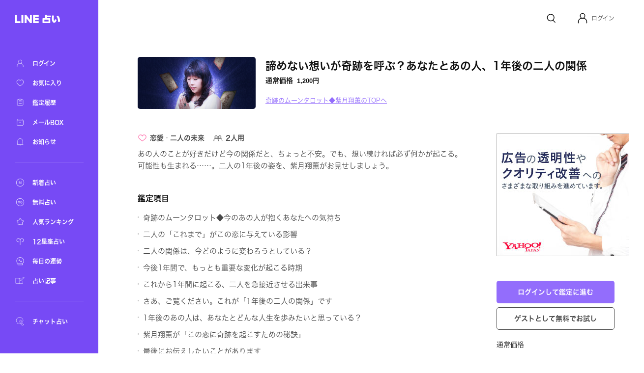

--- FILE ---
content_type: text/html; charset=utf-8
request_url: https://fortune.line.me/teller/2890/menu/85920/
body_size: 10254
content:
<!DOCTYPE html><html lang="ja"><head><meta name="viewport" content="width=device-width"/><meta charSet="utf-8"/><title>諦めない想いが奇跡を呼ぶ？あなたとあの人、1年後の二人の関係 | LINE占い</title><meta property="og:title" content="諦めない想いが奇跡を呼ぶ？あなたとあの人、1年後の二人の関係 | LINE占い"/><meta property="twitter:title" content="諦めない想いが奇跡を呼ぶ？あなたとあの人、1年後の二人の関係 | LINE占い"/><meta name="apple-mobile-web-app-title" content="諦めない想いが奇跡を呼ぶ？あなたとあの人、1年後の二人の関係 | LINE占い"/><meta name="viewport-extra" content="width=device-width,initial-scale=1,min-width=375"/><meta name="description" content="奇跡のムーンタロット◆紫月翔薫があなたを占う！諦めない想いが奇跡を呼ぶ？あなたとあの人、1年後の二人の関係"/><meta property="og:description" content="奇跡のムーンタロット◆紫月翔薫があなたを占う！諦めない想いが奇跡を呼ぶ？あなたとあの人、1年後の二人の関係"/><meta property="og:image" content="https://fortune-app.line-scdn.net/r/fortune/app/app_79f0ae6b-035f-4ebe-ba2c-ed56a9720a9819cc3704t0fdc9ad6"/><meta property="twitter:image" content="https://fortune-app.line-scdn.net/r/fortune/app/app_79f0ae6b-035f-4ebe-ba2c-ed56a9720a9819cc3704t0fdc9ad6"/><meta property="og:type" content="article"/><meta property="og:site_name" content="LINE 占い"/><meta name="author" content="LINE占い"/><meta name="copyright" content="©LY Corporation / ©LINE占い"/><meta http-equiv="content-language" content="ja"/><link rel="canonical" href="https://fortune.line.me/teller/2890/menu/85920/"/><meta property="og:url" content="https://fortune.line.me/teller/2890/menu/85920/"/><meta property="twitter:site" content="https://fortune.line.me/teller/2890/menu/85920/"/><meta name="robots" content="index, follow"/><link rel="preload" as="image" imagesrcset="https://fortune-app.line-scdn.net/r/fortune/app/app_e501b69f-ce11-490d-8f48-aa2e95436c6c19cf4598t0d12e8b4?w=256&amp;q=75 1x, https://fortune-app.line-scdn.net/r/fortune/app/app_e501b69f-ce11-490d-8f48-aa2e95436c6c19cf4598t0d12e8b4?w=640&amp;q=75 2x"/><script type="application/ld+json">{&quot;@context&quot;:&quot;https://schema.org&quot;,&quot;@type&quot;:&quot;BreadcrumbList&quot;,&quot;itemListElement&quot;:[{&quot;@type&quot;:&quot;ListItem&quot;,&quot;position&quot;:1,&quot;name&quot;:&quot;Home&quot;,&quot;item&quot;:&quot;https://fortune.line.me/&quot;},{&quot;@type&quot;:&quot;ListItem&quot;,&quot;position&quot;:2,&quot;name&quot;:&quot;奇跡のムーンタロット◆紫月翔薫&quot;,&quot;item&quot;:&quot;https://fortune.line.me/teller/2890/&quot;},{&quot;@type&quot;:&quot;ListItem&quot;,&quot;position&quot;:3,&quot;name&quot;:&quot;諦めない想いが奇跡を呼ぶ？あなたとあの人、1年後の二人の関係&quot;,&quot;item&quot;:&quot;&quot;}]}</script><meta name="next-head-count" content="22"/><script async="">(function(w,d,s,l,i){w[l]=w[l]||[];w[l].push({'gtm.start':
              new Date().getTime(),event:'gtm.js'});var f=d.getElementsByTagName(s)[0],
              j=d.createElement(s),dl=l!='dataLayer'?'&l='+l:'';j.async=true;j.src=
              'https://www.googletagmanager.com/gtm.js?id='+i+dl;f.parentNode.insertBefore(j,f);
              })(window,document,'script','dataLayer','GTM-W79LSMH');</script><link rel="icon" href="/icon.png"/><link rel="shortcut icon" href="/icon.png"/><link rel="apple-touch-icon" sizes="192x192" href="/icon.png"/><script defer="" src="https://yads.c.yimg.jp/js/yads-async.js"></script><script defer="" src="https://s.yimg.jp/images/listing/tool/yads/yads-timeline-ex.js"></script><link rel="preload" href="https://static.line-scdn.net/fortune-web/edge/_next/static/css/47f6e6216384bf01.css" as="style"/><link rel="stylesheet" href="https://static.line-scdn.net/fortune-web/edge/_next/static/css/47f6e6216384bf01.css" data-n-g=""/><link rel="preload" href="https://static.line-scdn.net/fortune-web/edge/_next/static/css/690c890d0baefc37.css" as="style"/><link rel="stylesheet" href="https://static.line-scdn.net/fortune-web/edge/_next/static/css/690c890d0baefc37.css" data-n-p=""/><link rel="preload" href="https://static.line-scdn.net/fortune-web/edge/_next/static/css/5768ec6357e5bb03.css" as="style"/><link rel="stylesheet" href="https://static.line-scdn.net/fortune-web/edge/_next/static/css/5768ec6357e5bb03.css" data-n-p=""/><noscript data-n-css=""></noscript><script defer="" nomodule="" src="https://static.line-scdn.net/fortune-web/edge/_next/static/chunks/polyfills-5cd94c89d3acac5f.js"></script><script src="https://static.line-scdn.net/fortune-web/edge/_next/static/chunks/webpack-04f2be2ebb28102b.js" defer=""></script><script src="https://static.line-scdn.net/fortune-web/edge/_next/static/chunks/framework-79bce4a3a540b080.js" defer=""></script><script src="https://static.line-scdn.net/fortune-web/edge/_next/static/chunks/main-392bd347a338ed9c.js" defer=""></script><script src="https://static.line-scdn.net/fortune-web/edge/_next/static/chunks/pages/_app-c55cda2866d9cbfc.js" defer=""></script><script src="https://static.line-scdn.net/fortune-web/edge/_next/static/chunks/fec483df-21d8c2da0f142b66.js" defer=""></script><script src="https://static.line-scdn.net/fortune-web/edge/_next/static/chunks/ea88be26-78fb58968e6ea4e1.js" defer=""></script><script src="https://static.line-scdn.net/fortune-web/edge/_next/static/chunks/7937-01775bfd46c297f8.js" defer=""></script><script src="https://static.line-scdn.net/fortune-web/edge/_next/static/chunks/8247-51d38458090bb0b3.js" defer=""></script><script src="https://static.line-scdn.net/fortune-web/edge/_next/static/chunks/53-edaa8bebc2964bae.js" defer=""></script><script src="https://static.line-scdn.net/fortune-web/edge/_next/static/chunks/7339-e5768fb90bc8a99e.js" defer=""></script><script src="https://static.line-scdn.net/fortune-web/edge/_next/static/chunks/9837-c4520476bf4aa958.js" defer=""></script><script src="https://static.line-scdn.net/fortune-web/edge/_next/static/chunks/6585-e9e390eb3a7e5216.js" defer=""></script><script src="https://static.line-scdn.net/fortune-web/edge/_next/static/chunks/6221-515996919bd34f43.js" defer=""></script><script src="https://static.line-scdn.net/fortune-web/edge/_next/static/chunks/9280-3e56a0ff735f3095.js" defer=""></script><script src="https://static.line-scdn.net/fortune-web/edge/_next/static/chunks/pages/teller/%5Bcode%5D/menu/%5BitemId%5D-32e0a540e46be881.js" defer=""></script><script src="https://static.line-scdn.net/fortune-web/edge/_next/static/Jp9VKGhjCwvQrQbP862hN/_buildManifest.js" defer=""></script><script src="https://static.line-scdn.net/fortune-web/edge/_next/static/Jp9VKGhjCwvQrQbP862hN/_ssgManifest.js" defer=""></script><script src="https://static.line-scdn.net/fortune-web/edge/_next/static/Jp9VKGhjCwvQrQbP862hN/_middlewareManifest.js" defer=""></script></head><body><div id="__next" data-reactroot=""><nav class="sidebar"><div class="sidebar__col" id="sidebar-scroll"><div class="sidebar__buttonWrapper"></div><div class="sidebar__main"><a class="sidebar__logo" href="/"><span style="box-sizing:border-box;display:inline-block;overflow:hidden;width:initial;height:initial;background:none;opacity:1;border:0;margin:0;padding:0;position:relative;max-width:100%"><span style="box-sizing:border-box;display:block;width:initial;height:initial;background:none;opacity:1;border:0;margin:0;padding:0;max-width:100%"><img style="display:block;max-width:100%;width:initial;height:initial;background:none;opacity:1;border:0;margin:0;padding:0" alt="" aria-hidden="true" src="data:image/svg+xml,%3csvg%20xmlns=%27http://www.w3.org/2000/svg%27%20version=%271.1%27%20width=%2792%27%20height=%2717%27/%3e"/></span><img alt="LINE" src="[data-uri]" decoding="async" data-nimg="intrinsic" style="position:absolute;top:0;left:0;bottom:0;right:0;box-sizing:border-box;padding:0;border:none;margin:auto;display:block;width:0;height:0;min-width:100%;max-width:100%;min-height:100%;max-height:100%"/><noscript><img alt="LINE" srcSet="/icons/logo-white.svg 1x, /icons/logo-white.svg 2x" src="/icons/logo-white.svg" decoding="async" data-nimg="intrinsic" style="position:absolute;top:0;left:0;bottom:0;right:0;box-sizing:border-box;padding:0;border:none;margin:auto;display:block;width:0;height:0;min-width:100%;max-width:100%;min-height:100%;max-height:100%" loading="lazy"/></noscript></span></a><div class="sidebar__menuGroup"><ul class="sidebar__menu"><li class="sidebar__menuItemWrapper"><a class="sidebar__menuItem" aria-label="ログイン" href="/mypage/"><span style="box-sizing:border-box;display:inline-block;overflow:hidden;width:initial;height:initial;background:none;opacity:1;border:0;margin:0;padding:0;position:relative;max-width:100%"><span style="box-sizing:border-box;display:block;width:initial;height:initial;background:none;opacity:1;border:0;margin:0;padding:0;max-width:100%"><img style="display:block;max-width:100%;width:initial;height:initial;background:none;opacity:1;border:0;margin:0;padding:0" alt="" aria-hidden="true" src="data:image/svg+xml,%3csvg%20xmlns=%27http://www.w3.org/2000/svg%27%20version=%271.1%27%20width=%2722%27%20height=%2722%27/%3e"/></span><img alt="ログイン" src="[data-uri]" decoding="async" data-nimg="intrinsic" style="position:absolute;top:0;left:0;bottom:0;right:0;box-sizing:border-box;padding:0;border:none;margin:auto;display:block;width:0;height:0;min-width:100%;max-width:100%;min-height:100%;max-height:100%"/><noscript><img alt="ログイン" srcSet="/icons/menu/ic_menu_sidenavi_mypage.svg 1x, /icons/menu/ic_menu_sidenavi_mypage.svg 2x" src="/icons/menu/ic_menu_sidenavi_mypage.svg" decoding="async" data-nimg="intrinsic" style="position:absolute;top:0;left:0;bottom:0;right:0;box-sizing:border-box;padding:0;border:none;margin:auto;display:block;width:0;height:0;min-width:100%;max-width:100%;min-height:100%;max-height:100%" loading="lazy"/></noscript></span><span class="sidebar__menuLabel">ログイン</span></a></li><li class="sidebar__menuItemWrapper"><a class="sidebar__menuItem" aria-label="お気に入り" href="/mypage/favorites/"><span style="box-sizing:border-box;display:inline-block;overflow:hidden;width:initial;height:initial;background:none;opacity:1;border:0;margin:0;padding:0;position:relative;max-width:100%"><span style="box-sizing:border-box;display:block;width:initial;height:initial;background:none;opacity:1;border:0;margin:0;padding:0;max-width:100%"><img style="display:block;max-width:100%;width:initial;height:initial;background:none;opacity:1;border:0;margin:0;padding:0" alt="" aria-hidden="true" src="data:image/svg+xml,%3csvg%20xmlns=%27http://www.w3.org/2000/svg%27%20version=%271.1%27%20width=%2722%27%20height=%2722%27/%3e"/></span><img alt="お気に入り" src="[data-uri]" decoding="async" data-nimg="intrinsic" style="position:absolute;top:0;left:0;bottom:0;right:0;box-sizing:border-box;padding:0;border:none;margin:auto;display:block;width:0;height:0;min-width:100%;max-width:100%;min-height:100%;max-height:100%"/><noscript><img alt="お気に入り" srcSet="/icons/menu/ic_menu_sidenavi_followlist.svg 1x, /icons/menu/ic_menu_sidenavi_followlist.svg 2x" src="/icons/menu/ic_menu_sidenavi_followlist.svg" decoding="async" data-nimg="intrinsic" style="position:absolute;top:0;left:0;bottom:0;right:0;box-sizing:border-box;padding:0;border:none;margin:auto;display:block;width:0;height:0;min-width:100%;max-width:100%;min-height:100%;max-height:100%" loading="lazy"/></noscript></span><span class="sidebar__menuLabel">お気に入り</span></a></li><li class="sidebar__menuItemWrapper"><a class="sidebar__menuItem" aria-label="鑑定履歴" href="/mypage/history/"><span style="box-sizing:border-box;display:inline-block;overflow:hidden;width:initial;height:initial;background:none;opacity:1;border:0;margin:0;padding:0;position:relative;max-width:100%"><span style="box-sizing:border-box;display:block;width:initial;height:initial;background:none;opacity:1;border:0;margin:0;padding:0;max-width:100%"><img style="display:block;max-width:100%;width:initial;height:initial;background:none;opacity:1;border:0;margin:0;padding:0" alt="" aria-hidden="true" src="data:image/svg+xml,%3csvg%20xmlns=%27http://www.w3.org/2000/svg%27%20version=%271.1%27%20width=%2722%27%20height=%2722%27/%3e"/></span><img alt="鑑定履歴" src="[data-uri]" decoding="async" data-nimg="intrinsic" style="position:absolute;top:0;left:0;bottom:0;right:0;box-sizing:border-box;padding:0;border:none;margin:auto;display:block;width:0;height:0;min-width:100%;max-width:100%;min-height:100%;max-height:100%"/><noscript><img alt="鑑定履歴" srcSet="/icons/menu/ic_menu_sidenavi_history.svg 1x, /icons/menu/ic_menu_sidenavi_history.svg 2x" src="/icons/menu/ic_menu_sidenavi_history.svg" decoding="async" data-nimg="intrinsic" style="position:absolute;top:0;left:0;bottom:0;right:0;box-sizing:border-box;padding:0;border:none;margin:auto;display:block;width:0;height:0;min-width:100%;max-width:100%;min-height:100%;max-height:100%" loading="lazy"/></noscript></span><span class="sidebar__menuLabel">鑑定履歴</span></a></li><li class="sidebar__menuItemWrapper"><a class="sidebar__menuItem" aria-label="メールBOX" href="/mypage/mailbox/"><span style="box-sizing:border-box;display:inline-block;overflow:hidden;width:initial;height:initial;background:none;opacity:1;border:0;margin:0;padding:0;position:relative;max-width:100%"><span style="box-sizing:border-box;display:block;width:initial;height:initial;background:none;opacity:1;border:0;margin:0;padding:0;max-width:100%"><img style="display:block;max-width:100%;width:initial;height:initial;background:none;opacity:1;border:0;margin:0;padding:0" alt="" aria-hidden="true" src="data:image/svg+xml,%3csvg%20xmlns=%27http://www.w3.org/2000/svg%27%20version=%271.1%27%20width=%2722%27%20height=%2722%27/%3e"/></span><img alt="メールBOX" src="[data-uri]" decoding="async" data-nimg="intrinsic" style="position:absolute;top:0;left:0;bottom:0;right:0;box-sizing:border-box;padding:0;border:none;margin:auto;display:block;width:0;height:0;min-width:100%;max-width:100%;min-height:100%;max-height:100%"/><noscript><img alt="メールBOX" srcSet="/icons/menu/ic_menu_sidenavi_msgbox.svg 1x, /icons/menu/ic_menu_sidenavi_msgbox.svg 2x" src="/icons/menu/ic_menu_sidenavi_msgbox.svg" decoding="async" data-nimg="intrinsic" style="position:absolute;top:0;left:0;bottom:0;right:0;box-sizing:border-box;padding:0;border:none;margin:auto;display:block;width:0;height:0;min-width:100%;max-width:100%;min-height:100%;max-height:100%" loading="lazy"/></noscript></span><span class="sidebar__menuLabel">メールBOX</span></a></li><li class="sidebar__menuItemWrapper"><a class="sidebar__menuItem" aria-label="お知らせ" target="_blank" href="https://notice2.line.me/linefortune/web/document/notice"><span style="box-sizing:border-box;display:inline-block;overflow:hidden;width:initial;height:initial;background:none;opacity:1;border:0;margin:0;padding:0;position:relative;max-width:100%"><span style="box-sizing:border-box;display:block;width:initial;height:initial;background:none;opacity:1;border:0;margin:0;padding:0;max-width:100%"><img style="display:block;max-width:100%;width:initial;height:initial;background:none;opacity:1;border:0;margin:0;padding:0" alt="" aria-hidden="true" src="data:image/svg+xml,%3csvg%20xmlns=%27http://www.w3.org/2000/svg%27%20version=%271.1%27%20width=%2722%27%20height=%2722%27/%3e"/></span><img alt="お知らせ" src="[data-uri]" decoding="async" data-nimg="intrinsic" style="position:absolute;top:0;left:0;bottom:0;right:0;box-sizing:border-box;padding:0;border:none;margin:auto;display:block;width:0;height:0;min-width:100%;max-width:100%;min-height:100%;max-height:100%"/><noscript><img alt="お知らせ" srcSet="/icons/menu/ic_menu_sidenavi_info.svg 1x, /icons/menu/ic_menu_sidenavi_info.svg 2x" src="/icons/menu/ic_menu_sidenavi_info.svg" decoding="async" data-nimg="intrinsic" style="position:absolute;top:0;left:0;bottom:0;right:0;box-sizing:border-box;padding:0;border:none;margin:auto;display:block;width:0;height:0;min-width:100%;max-width:100%;min-height:100%;max-height:100%" loading="lazy"/></noscript></span><span class="sidebar__menuLabel">お知らせ</span></a></li></ul></div><div class="sidebar__mainMenuGroup"><div class="sidebar__divider"></div><ul class="sidebar__branches"><li class="sidebar__menuItemWrapper"><a class="sidebar__menuItem" aria-label="新着占い" href="/new/"><span style="box-sizing:border-box;display:inline-block;overflow:hidden;width:initial;height:initial;background:none;opacity:1;border:0;margin:0;padding:0;position:relative;max-width:100%"><span style="box-sizing:border-box;display:block;width:initial;height:initial;background:none;opacity:1;border:0;margin:0;padding:0;max-width:100%"><img style="display:block;max-width:100%;width:initial;height:initial;background:none;opacity:1;border:0;margin:0;padding:0" alt="" aria-hidden="true" src="data:image/svg+xml,%3csvg%20xmlns=%27http://www.w3.org/2000/svg%27%20version=%271.1%27%20width=%2722%27%20height=%2722%27/%3e"/></span><img alt="新着占い" src="[data-uri]" decoding="async" data-nimg="intrinsic" style="position:absolute;top:0;left:0;bottom:0;right:0;box-sizing:border-box;padding:0;border:none;margin:auto;display:block;width:0;height:0;min-width:100%;max-width:100%;min-height:100%;max-height:100%"/><noscript><img alt="新着占い" srcSet="/icons/nav-new.svg 1x, /icons/nav-new.svg 2x" src="/icons/nav-new.svg" decoding="async" data-nimg="intrinsic" style="position:absolute;top:0;left:0;bottom:0;right:0;box-sizing:border-box;padding:0;border:none;margin:auto;display:block;width:0;height:0;min-width:100%;max-width:100%;min-height:100%;max-height:100%" loading="lazy"/></noscript></span><span class="sidebar__menuLabel">新着占い</span></a></li><li class="sidebar__menuItemWrapper"><a class="sidebar__menuItem" aria-label="無料占い" href="/free/"><span style="box-sizing:border-box;display:inline-block;overflow:hidden;width:initial;height:initial;background:none;opacity:1;border:0;margin:0;padding:0;position:relative;max-width:100%"><span style="box-sizing:border-box;display:block;width:initial;height:initial;background:none;opacity:1;border:0;margin:0;padding:0;max-width:100%"><img style="display:block;max-width:100%;width:initial;height:initial;background:none;opacity:1;border:0;margin:0;padding:0" alt="" aria-hidden="true" src="data:image/svg+xml,%3csvg%20xmlns=%27http://www.w3.org/2000/svg%27%20version=%271.1%27%20width=%2722%27%20height=%2722%27/%3e"/></span><img alt="無料占い" src="[data-uri]" decoding="async" data-nimg="intrinsic" style="position:absolute;top:0;left:0;bottom:0;right:0;box-sizing:border-box;padding:0;border:none;margin:auto;display:block;width:0;height:0;min-width:100%;max-width:100%;min-height:100%;max-height:100%"/><noscript><img alt="無料占い" srcSet="/icons/nav-currency.svg 1x, /icons/nav-currency.svg 2x" src="/icons/nav-currency.svg" decoding="async" data-nimg="intrinsic" style="position:absolute;top:0;left:0;bottom:0;right:0;box-sizing:border-box;padding:0;border:none;margin:auto;display:block;width:0;height:0;min-width:100%;max-width:100%;min-height:100%;max-height:100%" loading="lazy"/></noscript></span><span class="sidebar__menuLabel">無料占い</span></a></li><li class="sidebar__menuItemWrapper"><a class="sidebar__menuItem" aria-label="人気ランキング" href="/ranking/items/"><span style="box-sizing:border-box;display:inline-block;overflow:hidden;width:initial;height:initial;background:none;opacity:1;border:0;margin:0;padding:0;position:relative;max-width:100%"><span style="box-sizing:border-box;display:block;width:initial;height:initial;background:none;opacity:1;border:0;margin:0;padding:0;max-width:100%"><img style="display:block;max-width:100%;width:initial;height:initial;background:none;opacity:1;border:0;margin:0;padding:0" alt="" aria-hidden="true" src="data:image/svg+xml,%3csvg%20xmlns=%27http://www.w3.org/2000/svg%27%20version=%271.1%27%20width=%2722%27%20height=%2722%27/%3e"/></span><img alt="人気ランキング" src="[data-uri]" decoding="async" data-nimg="intrinsic" style="position:absolute;top:0;left:0;bottom:0;right:0;box-sizing:border-box;padding:0;border:none;margin:auto;display:block;width:0;height:0;min-width:100%;max-width:100%;min-height:100%;max-height:100%"/><noscript><img alt="人気ランキング" srcSet="/icons/nav-ranking.svg 1x, /icons/nav-ranking.svg 2x" src="/icons/nav-ranking.svg" decoding="async" data-nimg="intrinsic" style="position:absolute;top:0;left:0;bottom:0;right:0;box-sizing:border-box;padding:0;border:none;margin:auto;display:block;width:0;height:0;min-width:100%;max-width:100%;min-height:100%;max-height:100%" loading="lazy"/></noscript></span><span class="sidebar__menuLabel">人気ランキング</span></a></li><li class="sidebar__menuItemWrapper"><a class="sidebar__menuItem" aria-label="12星座占い" href="/horoscope/"><span style="box-sizing:border-box;display:inline-block;overflow:hidden;width:initial;height:initial;background:none;opacity:1;border:0;margin:0;padding:0;position:relative;max-width:100%"><span style="box-sizing:border-box;display:block;width:initial;height:initial;background:none;opacity:1;border:0;margin:0;padding:0;max-width:100%"><img style="display:block;max-width:100%;width:initial;height:initial;background:none;opacity:1;border:0;margin:0;padding:0" alt="" aria-hidden="true" src="data:image/svg+xml,%3csvg%20xmlns=%27http://www.w3.org/2000/svg%27%20version=%271.1%27%20width=%2722%27%20height=%2722%27/%3e"/></span><img alt="12星座占い" src="[data-uri]" decoding="async" data-nimg="intrinsic" style="position:absolute;top:0;left:0;bottom:0;right:0;box-sizing:border-box;padding:0;border:none;margin:auto;display:block;width:0;height:0;min-width:100%;max-width:100%;min-height:100%;max-height:100%"/><noscript><img alt="12星座占い" srcSet="/icons/nav-horoscorp.svg 1x, /icons/nav-horoscorp.svg 2x" src="/icons/nav-horoscorp.svg" decoding="async" data-nimg="intrinsic" style="position:absolute;top:0;left:0;bottom:0;right:0;box-sizing:border-box;padding:0;border:none;margin:auto;display:block;width:0;height:0;min-width:100%;max-width:100%;min-height:100%;max-height:100%" loading="lazy"/></noscript></span><span class="sidebar__menuLabel">12星座占い</span></a></li><li class="sidebar__menuItemWrapper"><a class="sidebar__menuItem" aria-label="毎日の運勢" href="/login/?referer=/mypage/subscribe"><span style="box-sizing:border-box;display:inline-block;overflow:hidden;width:initial;height:initial;background:none;opacity:1;border:0;margin:0;padding:0;position:relative;max-width:100%"><span style="box-sizing:border-box;display:block;width:initial;height:initial;background:none;opacity:1;border:0;margin:0;padding:0;max-width:100%"><img style="display:block;max-width:100%;width:initial;height:initial;background:none;opacity:1;border:0;margin:0;padding:0" alt="" aria-hidden="true" src="data:image/svg+xml,%3csvg%20xmlns=%27http://www.w3.org/2000/svg%27%20version=%271.1%27%20width=%2722%27%20height=%2722%27/%3e"/></span><img alt="毎日の運勢" src="[data-uri]" decoding="async" data-nimg="intrinsic" style="position:absolute;top:0;left:0;bottom:0;right:0;box-sizing:border-box;padding:0;border:none;margin:auto;display:block;width:0;height:0;min-width:100%;max-width:100%;min-height:100%;max-height:100%"/><noscript><img alt="毎日の運勢" srcSet="/icons/nav-fortune.svg 1x, /icons/nav-fortune.svg 2x" src="/icons/nav-fortune.svg" decoding="async" data-nimg="intrinsic" style="position:absolute;top:0;left:0;bottom:0;right:0;box-sizing:border-box;padding:0;border:none;margin:auto;display:block;width:0;height:0;min-width:100%;max-width:100%;min-height:100%;max-height:100%" loading="lazy"/></noscript></span><span class="sidebar__menuLabel">毎日の運勢</span></a></li><li class="sidebar__menuItemWrapper"><a class="sidebar__menuItem" aria-label="占い記事" href="/article/"><span style="box-sizing:border-box;display:inline-block;overflow:hidden;width:initial;height:initial;background:none;opacity:1;border:0;margin:0;padding:0;position:relative;max-width:100%"><span style="box-sizing:border-box;display:block;width:initial;height:initial;background:none;opacity:1;border:0;margin:0;padding:0;max-width:100%"><img style="display:block;max-width:100%;width:initial;height:initial;background:none;opacity:1;border:0;margin:0;padding:0" alt="" aria-hidden="true" src="data:image/svg+xml,%3csvg%20xmlns=%27http://www.w3.org/2000/svg%27%20version=%271.1%27%20width=%2722%27%20height=%2722%27/%3e"/></span><img alt="占い記事" src="[data-uri]" decoding="async" data-nimg="intrinsic" style="position:absolute;top:0;left:0;bottom:0;right:0;box-sizing:border-box;padding:0;border:none;margin:auto;display:block;width:0;height:0;min-width:100%;max-width:100%;min-height:100%;max-height:100%"/><noscript><img alt="占い記事" srcSet="/icons/ic_menu_sidenavi_news.svg 1x, /icons/ic_menu_sidenavi_news.svg 2x" src="/icons/ic_menu_sidenavi_news.svg" decoding="async" data-nimg="intrinsic" style="position:absolute;top:0;left:0;bottom:0;right:0;box-sizing:border-box;padding:0;border:none;margin:auto;display:block;width:0;height:0;min-width:100%;max-width:100%;min-height:100%;max-height:100%" loading="lazy"/></noscript></span><span class="sidebar__menuLabel">占い記事</span></a></li></ul></div><div class="sidebar__branchGroup"><div class="sidebar__divider"></div><ul class="sidebar__branches sidebar__branches__current"><li class="sidebar__menuProItemWrapper"><a href="https://fortune.line.me/talk?utm_source=linefortune_web&amp;utm_medium=linefortune_web&amp;utm_campaign=linefortune_web" target="_blank" aria-label="チャット占い" rel="noopener noreferrer" class="sidebar__menuItem"><span style="box-sizing:border-box;display:inline-block;overflow:hidden;width:initial;height:initial;background:none;opacity:1;border:0;margin:0;padding:0;position:relative;max-width:100%"><span style="box-sizing:border-box;display:block;width:initial;height:initial;background:none;opacity:1;border:0;margin:0;padding:0;max-width:100%"><img style="display:block;max-width:100%;width:initial;height:initial;background:none;opacity:1;border:0;margin:0;padding:0" alt="" aria-hidden="true" src="data:image/svg+xml,%3csvg%20xmlns=%27http://www.w3.org/2000/svg%27%20version=%271.1%27%20width=%2722%27%20height=%2722%27/%3e"/></span><img alt="チャット占い" src="[data-uri]" decoding="async" data-nimg="intrinsic" style="position:absolute;top:0;left:0;bottom:0;right:0;box-sizing:border-box;padding:0;border:none;margin:auto;display:block;width:0;height:0;min-width:100%;max-width:100%;min-height:100%;max-height:100%"/><noscript><img alt="チャット占い" srcSet="/icons/nav-talkfortune.svg 1x, /icons/nav-talkfortune.svg 2x" src="/icons/nav-talkfortune.svg" decoding="async" data-nimg="intrinsic" style="position:absolute;top:0;left:0;bottom:0;right:0;box-sizing:border-box;padding:0;border:none;margin:auto;display:block;width:0;height:0;min-width:100%;max-width:100%;min-height:100%;max-height:100%" loading="lazy"/></noscript></span><span class="sidebar__menuLabel">チャット占い</span></a></li></ul></div></div></div></nav><div role="button" tabindex="0" aria-label="Close Sidebar" class="sidebar__overlay"></div><div class="layout__wrapper"><header class="Header_header___9DNu"><nav class="Header_header__navWrapper__HhRds"><ul class="Header_header__nav__VrsSd"><li class="header-search-button_header__navItem__N3dOA"><a class="header-search-button_search__eI_aD" href="/search/"><svg width="24" height="24" fill="none" xmlns="http://www.w3.org/2000/svg"><path d="M18.05 10.8a6.85 6.85 0 1 1-13.7 0 6.85 6.85 0 0 1 13.7 0z" stroke="#111" stroke-width="1.5"></path><path d="m16.2 16.6 3.903 3.903" stroke="#111" stroke-width="1.5" stroke-linecap="round"></path></svg></a></li><li tabindex="0" role="button" class="Header_header__navItem__GYqOu Header_header__userWrapper__nKpcs"><button type="button" class="header-avatar_userButton__BQ8oc button-icon_btnIcon__XSmVQ" aria-label="Profile"><svg width="24" height="24" fill="none" xmlns="http://www.w3.org/2000/svg"><circle cx="12" cy="7.25" r="4.75" stroke="#111" stroke-width="1.5"></circle><path d="M3.5 21.75v-2.5a7 7 0 0 1 7-7h3a7 7 0 0 1 7 7v2.5" stroke="#111" stroke-width="1.5" stroke-linecap="round"></path></svg></button><span class="Header_header__username__PNUtq">ログイン</span></li></ul></nav></header><main><section class="meta_container__1uQdw"><span style="box-sizing:border-box;display:inline-block;overflow:hidden;width:initial;height:initial;background:none;opacity:1;border:0;margin:0;padding:0;position:relative;max-width:100%"><span style="box-sizing:border-box;display:block;width:initial;height:initial;background:none;opacity:1;border:0;margin:0;padding:0;max-width:100%"><img style="display:block;max-width:100%;width:initial;height:initial;background:none;opacity:1;border:0;margin:0;padding:0" alt="" aria-hidden="true" src="data:image/svg+xml,%3csvg%20xmlns=%27http://www.w3.org/2000/svg%27%20version=%271.1%27%20width=%27240%27%20height=%27105.6%27/%3e"/></span><img alt="奇跡のムーンタロット◆紫月翔薫" srcSet="https://fortune-app.line-scdn.net/r/fortune/app/app_e501b69f-ce11-490d-8f48-aa2e95436c6c19cf4598t0d12e8b4?w=256&amp;q=75 1x, https://fortune-app.line-scdn.net/r/fortune/app/app_e501b69f-ce11-490d-8f48-aa2e95436c6c19cf4598t0d12e8b4?w=640&amp;q=75 2x" src="https://fortune-app.line-scdn.net/r/fortune/app/app_e501b69f-ce11-490d-8f48-aa2e95436c6c19cf4598t0d12e8b4?w=640&amp;q=75" decoding="async" data-nimg="intrinsic" class="meta_image__tHset" style="position:absolute;top:0;left:0;bottom:0;right:0;box-sizing:border-box;padding:0;border:none;margin:auto;display:block;width:0;height:0;min-width:100%;max-width:100%;min-height:100%;max-height:100%;object-fit:cover;filter:blur(20px);background-size:cover;background-image:url(&quot;[data-uri]&quot;);background-position:0% 0%"/><noscript><img alt="奇跡のムーンタロット◆紫月翔薫" srcSet="https://fortune-app.line-scdn.net/r/fortune/app/app_e501b69f-ce11-490d-8f48-aa2e95436c6c19cf4598t0d12e8b4?w=256&amp;q=75 1x, https://fortune-app.line-scdn.net/r/fortune/app/app_e501b69f-ce11-490d-8f48-aa2e95436c6c19cf4598t0d12e8b4?w=640&amp;q=75 2x" src="https://fortune-app.line-scdn.net/r/fortune/app/app_e501b69f-ce11-490d-8f48-aa2e95436c6c19cf4598t0d12e8b4?w=640&amp;q=75" decoding="async" data-nimg="intrinsic" style="position:absolute;top:0;left:0;bottom:0;right:0;box-sizing:border-box;padding:0;border:none;margin:auto;display:block;width:0;height:0;min-width:100%;max-width:100%;min-height:100%;max-height:100%;object-fit:cover" class="meta_image__tHset" loading="lazy"/></noscript></span><div class="meta_info__oQgdc"><h1 class="meta_menuName__R_lr8">諦めない想いが奇跡を呼ぶ？あなたとあの人、1年後の二人の関係<span class="meta_separator__FPTv8"></span></h1><div class="price_price__l9kCi meta_price__6Vjso"><div class="price_price__row__6cvq5 meta_price__row__AGdKY"><span class="price_price__label__wN7gE meta_price__label__OEw2l">通常価格</span><span class="price_price__value__p1OMv"><span class="price_normalPrice__hxx8z meta_normalPrice__SoyOD">1,200<span class="price_currencyUnit___vhD7">円</span></span></span></div></div><div class="meta_serviceNameWrapper__UQVcK sm:pt-[10px]"><a class="meta_serviceName__IzVjh" href="/teller/2890/">奇跡のムーンタロット◆紫月翔薫のTOPへ</a></div></div></section><article class="layout__contentWrapper"><article class="content flex flex-col grow"><div class="meta_meta__useNi"><div class="meta-category_menuParts__xvxZQ"><figure class="meta_iconLove__LKMFL"></figure><span class="meta_category__nCQFo">恋愛</span><svg width="3px" height="3px" fill="none" xmlns="http://www.w3.org/2000/svg" style="padding-left:5px;padding-right:5px;min-width:3px"><circle cx="1.5" cy="1.5" r="1.5" fill="#ccc"></circle></svg><span class="meta_category__nCQFo">二人の未来</span></div><div class="meta-category_menuParts__xvxZQ"><figure class="meta_iconCOUPLE__9lFBl"></figure><span>2人用</span></div></div><span class="menu_description__6s5P_">あの人のことが好きだけど今の関係だと、ちょっと不安。でも、想い続ければ必ず何かが起こる。可能性も生まれる……。二人の1年後の姿を、紫月翔薫がお見せしましょう。</span><section class="fortune-telling_fortuneTelling__BXrMs"><h2 class="fortune-telling_title__nnL2L">鑑定項目</h2><div class="fortune-telling_list__gHeui"><div class="fortune-telling_item__csxM8"><span class="fortune-telling_dot__di2MM"></span><span class="fortune-telling_divine__FYjQx">奇跡のムーンタロット◆今のあの人が抱くあなたへの気持ち</span></div><div class="fortune-telling_item__csxM8"><span class="fortune-telling_dot__di2MM"></span><span class="fortune-telling_divine__FYjQx">二人の「これまで」がこの恋に与えている影響</span></div><div class="fortune-telling_item__csxM8"><span class="fortune-telling_dot__di2MM"></span><span class="fortune-telling_divine__FYjQx">二人の関係は、今どのように変わろうとしている？</span></div><div class="fortune-telling_item__csxM8"><span class="fortune-telling_dot__di2MM"></span><span class="fortune-telling_divine__FYjQx">今後1年間で、もっとも重要な変化が起こる時期</span></div><div class="fortune-telling_item__csxM8"><span class="fortune-telling_dot__di2MM"></span><span class="fortune-telling_divine__FYjQx">これから1年間に起こる、二人を急接近させる出来事</span></div><div class="fortune-telling_item__csxM8"><span class="fortune-telling_dot__di2MM"></span><span class="fortune-telling_divine__FYjQx">さあ、ご覧ください。これが「1年後の二人の関係」です</span></div><div class="fortune-telling_item__csxM8"><span class="fortune-telling_dot__di2MM"></span><span class="fortune-telling_divine__FYjQx">1年後のあの人は、あなたとどんな人生を歩みたいと思っている？</span></div><div class="fortune-telling_item__csxM8"><span class="fortune-telling_dot__di2MM"></span><span class="fortune-telling_divine__FYjQx">紫月翔薫が「この恋に奇跡を起こすための秘訣」</span></div><div class="fortune-telling_item__csxM8"><span class="fortune-telling_dot__di2MM"></span><span class="fortune-telling_divine__FYjQx">最後にお伝えしたいことがあります</span></div><div class="fortune-telling_item__csxM8"><span class="fortune-telling_dot__di2MM"></span><span class="fortune-telling_divine__FYjQx">月相から読み解く～あなたの未来を照らすメッセージ～</span></div></div></section><div class="price_price__l9kCi"><div class="price_price__row__6cvq5 menu_price__row__CM_iL"><span class="price_price__label__wN7gE menu_price__label__eetnt">通常価格</span><span class="price_price__value__p1OMv menu_price__value__xozdN"><span class="price_normalPrice__hxx8z menu_normalPrice__vISqj">1,200<span class="price_currencyUnit___vhD7">円</span></span></span></div></div><div class="grow items-end hidden md:flex"><div class="d-flex justify-content-center flex grow items-end md:grow-0 hidden"><div id="42141_678461"></div></div><div class="d-flex justify-content-center flex grow items-end md:grow-0 hidden"><div id="42141_678462"></div></div></div><div class="divider_divider__RSl5b divider_divider__horizontal__YphSL menu_divider__CP7S1" role="separator"></div><div class="teller-info_container___qXhD"><div class="Avatar_avatar__7Ggqc Avatar_avatar--sizeSmall__A7Nhp teller-info_avatar__ZfLGy"><span style="box-sizing:border-box;display:block;overflow:hidden;width:initial;height:initial;background:none;opacity:1;border:0;margin:0;padding:0;position:absolute;top:0;left:0;bottom:0;right:0"><img src="[data-uri]" decoding="async" data-nimg="fill" class="Avatar_image__WM2BI" style="position:absolute;top:0;left:0;bottom:0;right:0;box-sizing:border-box;padding:0;border:none;margin:auto;display:block;width:0;height:0;min-width:100%;max-width:100%;min-height:100%;max-height:100%;object-fit:cover"/><noscript><img sizes="100vw" srcSet="https://fortune-app.line-scdn.net/r/fortune/app/app_a4941d3d-35f5-4fbc-807f-f20acadbdcc919cf4605t0d12e8b4?w=640&amp;q=75 640w, https://fortune-app.line-scdn.net/r/fortune/app/app_a4941d3d-35f5-4fbc-807f-f20acadbdcc919cf4605t0d12e8b4?w=750&amp;q=75 750w, https://fortune-app.line-scdn.net/r/fortune/app/app_a4941d3d-35f5-4fbc-807f-f20acadbdcc919cf4605t0d12e8b4?w=828&amp;q=75 828w, https://fortune-app.line-scdn.net/r/fortune/app/app_a4941d3d-35f5-4fbc-807f-f20acadbdcc919cf4605t0d12e8b4?w=1080&amp;q=75 1080w, https://fortune-app.line-scdn.net/r/fortune/app/app_a4941d3d-35f5-4fbc-807f-f20acadbdcc919cf4605t0d12e8b4?w=1200&amp;q=75 1200w, https://fortune-app.line-scdn.net/r/fortune/app/app_a4941d3d-35f5-4fbc-807f-f20acadbdcc919cf4605t0d12e8b4?w=1920&amp;q=75 1920w, https://fortune-app.line-scdn.net/r/fortune/app/app_a4941d3d-35f5-4fbc-807f-f20acadbdcc919cf4605t0d12e8b4?w=2048&amp;q=75 2048w, https://fortune-app.line-scdn.net/r/fortune/app/app_a4941d3d-35f5-4fbc-807f-f20acadbdcc919cf4605t0d12e8b4?w=3840&amp;q=75 3840w" src="https://fortune-app.line-scdn.net/r/fortune/app/app_a4941d3d-35f5-4fbc-807f-f20acadbdcc919cf4605t0d12e8b4?w=3840&amp;q=75" decoding="async" data-nimg="fill" style="position:absolute;top:0;left:0;bottom:0;right:0;box-sizing:border-box;padding:0;border:none;margin:auto;display:block;width:0;height:0;min-width:100%;max-width:100%;min-height:100%;max-height:100%;object-fit:cover" class="Avatar_image__WM2BI" loading="lazy"/></noscript></span></div><div class="teller-info_left__poAu0"><p class="teller-info_name__yn096">奇跡のムーンタロット◆紫月翔薫</p><p class="teller-info_expertName__GKpRS">3万人感動ガチ泣！圧倒的リピート率！有名女優・モデルが心酔する噂の占師</p><div class="teller-info_actions__TmgtX"><button type="button" class="teller-info_favorite__j0eee button-icon_btnIcon__XSmVQ" aria-label="Icon button"><span style="box-sizing:border-box;display:inline-block;overflow:hidden;width:initial;height:initial;background:none;opacity:1;border:0;margin:0;padding:0;position:relative;max-width:100%"><span style="box-sizing:border-box;display:block;width:initial;height:initial;background:none;opacity:1;border:0;margin:0;padding:0;max-width:100%"><img style="display:block;max-width:100%;width:initial;height:initial;background:none;opacity:1;border:0;margin:0;padding:0" alt="" aria-hidden="true" src="data:image/svg+xml,%3csvg%20xmlns=%27http://www.w3.org/2000/svg%27%20version=%271.1%27%20width=%2720%27%20height=%2720%27/%3e"/></span><img alt="favorite" src="[data-uri]" decoding="async" data-nimg="intrinsic" style="position:absolute;top:0;left:0;bottom:0;right:0;box-sizing:border-box;padding:0;border:none;margin:auto;display:block;width:0;height:0;min-width:100%;max-width:100%;min-height:100%;max-height:100%"/><noscript><img alt="favorite" srcSet="/icons/ic_heart_on.svg 1x, /icons/ic_heart_on.svg 2x" src="/icons/ic_heart_on.svg" decoding="async" data-nimg="intrinsic" style="position:absolute;top:0;left:0;bottom:0;right:0;box-sizing:border-box;padding:0;border:none;margin:auto;display:block;width:0;height:0;min-width:100%;max-width:100%;min-height:100%;max-height:100%" loading="lazy"/></noscript></span><span class="teller-info_label__8IGOz">毎日の運勢に登録</span></button><a class="teller-info_topLink__5P9VB" href="/teller/2890/"><span class="teller-info_topTitle__ssCI9">占い師TOPへ<span style="box-sizing:border-box;display:inline-block;overflow:hidden;width:initial;height:initial;background:none;opacity:1;border:0;margin:0;padding:0;position:relative;max-width:100%"><span style="box-sizing:border-box;display:block;width:initial;height:initial;background:none;opacity:1;border:0;margin:0;padding:0;max-width:100%"><img style="display:block;max-width:100%;width:initial;height:initial;background:none;opacity:1;border:0;margin:0;padding:0" alt="" aria-hidden="true" src="data:image/svg+xml,%3csvg%20xmlns=%27http://www.w3.org/2000/svg%27%20version=%271.1%27%20width=%2714%27%20height=%2714%27/%3e"/></span><img alt="left" src="[data-uri]" decoding="async" data-nimg="intrinsic" style="position:absolute;top:0;left:0;bottom:0;right:0;box-sizing:border-box;padding:0;border:none;margin:auto;display:block;width:0;height:0;min-width:100%;max-width:100%;min-height:100%;max-height:100%"/><noscript><img alt="left" srcSet="/icons/ic_chevron_right.svg 1x, /icons/ic_chevron_right.svg 2x" src="/icons/ic_chevron_right.svg" decoding="async" data-nimg="intrinsic" style="position:absolute;top:0;left:0;bottom:0;right:0;box-sizing:border-box;padding:0;border:none;margin:auto;display:block;width:0;height:0;min-width:100%;max-width:100%;min-height:100%;max-height:100%" loading="lazy"/></noscript></span></span></a></div></div></div><section class="recommended-menus_container__kc6iF menu_recommended__yucGX"><h2 class="recommended-menus_title__yGFL_">この占い師の恋愛に関するメニュー</h2><div><div class="Card_card__pXm0V unit-menu-card_item__UrDbi unit-menu-card_separator--notEnd__VMiBZ recommended-menus_item__xPPIe"><a class="unit-menu-card_avatar__SoQu3" href="/teller/2890/"><div class="Avatar_avatar__7Ggqc Avatar_avatar--sizeMedium__LZf7W"><span style="box-sizing:border-box;display:block;overflow:hidden;width:initial;height:initial;background:none;opacity:1;border:0;margin:0;padding:0;position:absolute;top:0;left:0;bottom:0;right:0"><img alt="奇跡のムーンタロット◆紫月翔薫" src="[data-uri]" decoding="async" data-nimg="fill" class="Avatar_image__WM2BI" style="position:absolute;top:0;left:0;bottom:0;right:0;box-sizing:border-box;padding:0;border:none;margin:auto;display:block;width:0;height:0;min-width:100%;max-width:100%;min-height:100%;max-height:100%;object-fit:cover"/><noscript><img alt="奇跡のムーンタロット◆紫月翔薫" sizes="100vw" srcSet="https://fortune-app.line-scdn.net/r/fortune/app/app_a4941d3d-35f5-4fbc-807f-f20acadbdcc919cf4605t0d12e8b4?w=640&amp;q=75 640w, https://fortune-app.line-scdn.net/r/fortune/app/app_a4941d3d-35f5-4fbc-807f-f20acadbdcc919cf4605t0d12e8b4?w=750&amp;q=75 750w, https://fortune-app.line-scdn.net/r/fortune/app/app_a4941d3d-35f5-4fbc-807f-f20acadbdcc919cf4605t0d12e8b4?w=828&amp;q=75 828w, https://fortune-app.line-scdn.net/r/fortune/app/app_a4941d3d-35f5-4fbc-807f-f20acadbdcc919cf4605t0d12e8b4?w=1080&amp;q=75 1080w, https://fortune-app.line-scdn.net/r/fortune/app/app_a4941d3d-35f5-4fbc-807f-f20acadbdcc919cf4605t0d12e8b4?w=1200&amp;q=75 1200w, https://fortune-app.line-scdn.net/r/fortune/app/app_a4941d3d-35f5-4fbc-807f-f20acadbdcc919cf4605t0d12e8b4?w=1920&amp;q=75 1920w, https://fortune-app.line-scdn.net/r/fortune/app/app_a4941d3d-35f5-4fbc-807f-f20acadbdcc919cf4605t0d12e8b4?w=2048&amp;q=75 2048w, https://fortune-app.line-scdn.net/r/fortune/app/app_a4941d3d-35f5-4fbc-807f-f20acadbdcc919cf4605t0d12e8b4?w=3840&amp;q=75 3840w" src="https://fortune-app.line-scdn.net/r/fortune/app/app_a4941d3d-35f5-4fbc-807f-f20acadbdcc919cf4605t0d12e8b4?w=3840&amp;q=75" decoding="async" data-nimg="fill" style="position:absolute;top:0;left:0;bottom:0;right:0;box-sizing:border-box;padding:0;border:none;margin:auto;display:block;width:0;height:0;min-width:100%;max-width:100%;min-height:100%;max-height:100%;object-fit:cover" class="Avatar_image__WM2BI" loading="lazy"/></noscript></span></div></a><a class="unit-menu-card_content__ALBei" href="/teller/2890/menu/87259/"><div class="react-clamp__container"><span class="react-clamp__content"><span class="Title_title__K70L6">心の奥までえぐりだす本音占「あの人が本当に愛してるのは誰？」</span><span class="react-clamp__plus"></span></span></div><span class="Meta_meta__CiwVD unit-menu-card_meta__qatJK"><span class="Category_category__w3rj7 Category_ca-1__P_KlA">恋愛</span><span class="NumberType_type__EL929">2人用</span><span class="SubCategory_subCategory__Ff_H8">あの人の気持ち</span></span><div class="Price_pricePaid__3yIFQ"><div class="Price_priceLeft__u85yw"><span class="Price_price__o8PjG">1,200<span class="Price_priceUnit__qn3M1">円</span></span></div></div></a></div><div class="Card_card__pXm0V unit-menu-card_item__UrDbi unit-menu-card_separator--notEnd__VMiBZ recommended-menus_item__xPPIe"><a class="unit-menu-card_avatar__SoQu3" href="/teller/2890/"><div class="Avatar_avatar__7Ggqc Avatar_avatar--sizeMedium__LZf7W"><span style="box-sizing:border-box;display:block;overflow:hidden;width:initial;height:initial;background:none;opacity:1;border:0;margin:0;padding:0;position:absolute;top:0;left:0;bottom:0;right:0"><img alt="奇跡のムーンタロット◆紫月翔薫" src="[data-uri]" decoding="async" data-nimg="fill" class="Avatar_image__WM2BI" style="position:absolute;top:0;left:0;bottom:0;right:0;box-sizing:border-box;padding:0;border:none;margin:auto;display:block;width:0;height:0;min-width:100%;max-width:100%;min-height:100%;max-height:100%;object-fit:cover"/><noscript><img alt="奇跡のムーンタロット◆紫月翔薫" sizes="100vw" srcSet="https://fortune-app.line-scdn.net/r/fortune/app/app_a4941d3d-35f5-4fbc-807f-f20acadbdcc919cf4605t0d12e8b4?w=640&amp;q=75 640w, https://fortune-app.line-scdn.net/r/fortune/app/app_a4941d3d-35f5-4fbc-807f-f20acadbdcc919cf4605t0d12e8b4?w=750&amp;q=75 750w, https://fortune-app.line-scdn.net/r/fortune/app/app_a4941d3d-35f5-4fbc-807f-f20acadbdcc919cf4605t0d12e8b4?w=828&amp;q=75 828w, https://fortune-app.line-scdn.net/r/fortune/app/app_a4941d3d-35f5-4fbc-807f-f20acadbdcc919cf4605t0d12e8b4?w=1080&amp;q=75 1080w, https://fortune-app.line-scdn.net/r/fortune/app/app_a4941d3d-35f5-4fbc-807f-f20acadbdcc919cf4605t0d12e8b4?w=1200&amp;q=75 1200w, https://fortune-app.line-scdn.net/r/fortune/app/app_a4941d3d-35f5-4fbc-807f-f20acadbdcc919cf4605t0d12e8b4?w=1920&amp;q=75 1920w, https://fortune-app.line-scdn.net/r/fortune/app/app_a4941d3d-35f5-4fbc-807f-f20acadbdcc919cf4605t0d12e8b4?w=2048&amp;q=75 2048w, https://fortune-app.line-scdn.net/r/fortune/app/app_a4941d3d-35f5-4fbc-807f-f20acadbdcc919cf4605t0d12e8b4?w=3840&amp;q=75 3840w" src="https://fortune-app.line-scdn.net/r/fortune/app/app_a4941d3d-35f5-4fbc-807f-f20acadbdcc919cf4605t0d12e8b4?w=3840&amp;q=75" decoding="async" data-nimg="fill" style="position:absolute;top:0;left:0;bottom:0;right:0;box-sizing:border-box;padding:0;border:none;margin:auto;display:block;width:0;height:0;min-width:100%;max-width:100%;min-height:100%;max-height:100%;object-fit:cover" class="Avatar_image__WM2BI" loading="lazy"/></noscript></span></div></a><a class="unit-menu-card_content__ALBei" href="/teller/2890/menu/87262/"><div class="react-clamp__container"><span class="react-clamp__content"><span class="Title_title__K70L6">曖昧な関係は終わり！【90日以内に起こる出来事】あの人の決断</span><span class="react-clamp__plus"></span></span></div><span class="Meta_meta__CiwVD unit-menu-card_meta__qatJK"><span class="Category_category__w3rj7 Category_ca-1__P_KlA">恋愛</span><span class="NumberType_type__EL929">2人用</span><span class="SubCategory_subCategory__Ff_H8">二人の未来</span></span><div class="Price_pricePaid__3yIFQ"><div class="Price_priceLeft__u85yw"><span class="Price_price__o8PjG">1,500<span class="Price_priceUnit__qn3M1">円</span></span></div></div></a></div><div class="Card_card__pXm0V unit-menu-card_item__UrDbi unit-menu-card_separator--notEnd__VMiBZ recommended-menus_item__xPPIe"><a class="unit-menu-card_avatar__SoQu3" href="/teller/2890/"><div class="Avatar_avatar__7Ggqc Avatar_avatar--sizeMedium__LZf7W"><span style="box-sizing:border-box;display:block;overflow:hidden;width:initial;height:initial;background:none;opacity:1;border:0;margin:0;padding:0;position:absolute;top:0;left:0;bottom:0;right:0"><img alt="奇跡のムーンタロット◆紫月翔薫" src="[data-uri]" decoding="async" data-nimg="fill" class="Avatar_image__WM2BI" style="position:absolute;top:0;left:0;bottom:0;right:0;box-sizing:border-box;padding:0;border:none;margin:auto;display:block;width:0;height:0;min-width:100%;max-width:100%;min-height:100%;max-height:100%;object-fit:cover"/><noscript><img alt="奇跡のムーンタロット◆紫月翔薫" sizes="100vw" srcSet="https://fortune-app.line-scdn.net/r/fortune/app/app_a4941d3d-35f5-4fbc-807f-f20acadbdcc919cf4605t0d12e8b4?w=640&amp;q=75 640w, https://fortune-app.line-scdn.net/r/fortune/app/app_a4941d3d-35f5-4fbc-807f-f20acadbdcc919cf4605t0d12e8b4?w=750&amp;q=75 750w, https://fortune-app.line-scdn.net/r/fortune/app/app_a4941d3d-35f5-4fbc-807f-f20acadbdcc919cf4605t0d12e8b4?w=828&amp;q=75 828w, https://fortune-app.line-scdn.net/r/fortune/app/app_a4941d3d-35f5-4fbc-807f-f20acadbdcc919cf4605t0d12e8b4?w=1080&amp;q=75 1080w, https://fortune-app.line-scdn.net/r/fortune/app/app_a4941d3d-35f5-4fbc-807f-f20acadbdcc919cf4605t0d12e8b4?w=1200&amp;q=75 1200w, https://fortune-app.line-scdn.net/r/fortune/app/app_a4941d3d-35f5-4fbc-807f-f20acadbdcc919cf4605t0d12e8b4?w=1920&amp;q=75 1920w, https://fortune-app.line-scdn.net/r/fortune/app/app_a4941d3d-35f5-4fbc-807f-f20acadbdcc919cf4605t0d12e8b4?w=2048&amp;q=75 2048w, https://fortune-app.line-scdn.net/r/fortune/app/app_a4941d3d-35f5-4fbc-807f-f20acadbdcc919cf4605t0d12e8b4?w=3840&amp;q=75 3840w" src="https://fortune-app.line-scdn.net/r/fortune/app/app_a4941d3d-35f5-4fbc-807f-f20acadbdcc919cf4605t0d12e8b4?w=3840&amp;q=75" decoding="async" data-nimg="fill" style="position:absolute;top:0;left:0;bottom:0;right:0;box-sizing:border-box;padding:0;border:none;margin:auto;display:block;width:0;height:0;min-width:100%;max-width:100%;min-height:100%;max-height:100%;object-fit:cover" class="Avatar_image__WM2BI" loading="lazy"/></noscript></span></div></a><a class="unit-menu-card_content__ALBei" href="/teller/2890/menu/87813/"><div class="react-clamp__container"><span class="react-clamp__content"><span class="Title_title__K70L6">…実は、この人！【あなたを想う異性】相手の名前・今の関係性</span><span class="react-clamp__plus"></span></span></div><span class="Meta_meta__CiwVD unit-menu-card_meta__qatJK"><span class="Category_category__w3rj7 Category_ca-1__P_KlA">恋愛</span><span class="NumberType_type__EL929">1人用</span><span class="SubCategory_subCategory__Ff_H8">あなたを好きな人</span></span><div class="Price_pricePaid__3yIFQ"><div class="Price_priceLeft__u85yw"><span class="Price_price__o8PjG">1,200<span class="Price_priceUnit__qn3M1">円</span></span></div></div></a></div></div></section><div class="grow items-end md:pb-4 menu_noAds__lWMwW"></div><div class="grow items-end hidden md:flex"><div class="d-flex justify-content-center flex grow items-end md:grow-0 hidden"><div id="42141_673567"></div></div><div class="d-flex justify-content-center flex grow items-end md:grow-0 hidden"><div id="42141_673568"></div></div></div></article><aside class="mainSidebar"><div class="d-flex justify-content-center flex grow items-end md:grow-0 hidden"><div id="42141_673569"></div></div><div class="menu_purchase__7KyAi"><section class="purchase_container__xTRqk"><div class="purchase_actions__Wnjb8"><button type="button" data-testid="fy-button" class="button_btn___j9Ku button_btn--primary__mNWvl purchase_appraise__vwH9A">ログインして鑑定に進む</button><button type="button" data-testid="fy-button" class="button_btn___j9Ku button_btn--secondary__Y4i4R purchase_trial__Jumc3">ゲストとして無料でお試し</button></div><div class="price_price__l9kCi"><div class="price_price__row__6cvq5"><span class="price_price__label__wN7gE purchase_price__label__SClee">通常価格</span><span class="price_price__value__p1OMv"><span class="price_normalPrice__hxx8z purchase_normalPrice__725Fh">1,200<span class="price_currencyUnit___vhD7 purchase_price__currency-unit__i_0XZ">円</span></span></span></div></div></section><section class="purchase-notes_container__SEU0f"><div class="purchase-notes_item__0T7CO"><span class="purchase-notes_dot__6YBGd">※</span><span class="purchase-notes_note__0pbnr">「無料で試し」は鑑定結果の一部を無料でご覧になれます。</span></div><div class="purchase-notes_item__0T7CO"><span class="purchase-notes_dot__6YBGd">※</span><span class="purchase-notes_note__0pbnr">鑑定結果は購入後30日間確認できます。</span></div><div class="purchase-notes_item__0T7CO"><span class="purchase-notes_dot__6YBGd">※</span><span class="purchase-notes_note__0pbnr">占う前に内容のご確認をお願いします。ご購入いただくと、サービス・コンテンツの利用料金が発生します。</span></div><div class="purchase-notes_item__0T7CO"><span class="purchase-notes_dot__6YBGd">※</span><a class="purchase-notes_note__0pbnr purchase-notes_link__SNsgC" href="https://terms2.line.me/linefortune_tokusho_web?lang=ja" target="_blank" rel="nofollow noreferrer">特定商取引法の表示</a></div></section></div></aside></article></main><div class="Footer_breadcrumbSection__OVXBw"><div class="Breadcrumb_wrapper__mu8aw" id="breadcrumb"><nav class="Breadcrumb_root__j02dC" role="navigation"><a href="/"><figure aria-label="Home" class="Breadcrumb_icon__nV8D4"></figure></a><span class="Breadcrumb_right__EepQd"><figure class="Breadcrumb_chevron___ZKwv" aria-hidden="true"></figure><a class="Breadcrumb_item__A_LEt" href="/teller/2890/">奇跡のムーンタロット◆紫月翔薫</a><figure class="Breadcrumb_chevron___ZKwv" aria-hidden="true"></figure><span class="Breadcrumb_item__A_LEt">諦めない想いが奇跡を呼ぶ？あなたとあの人、1年後の二人の関係</span></span></nav></div></div><footer class="Footer_footer__wsQd6"><div class="Footer_groupMenu__bYWzM"><a class="Footer_logo__N1V8I" href="/"><span style="box-sizing:border-box;display:inline-block;overflow:hidden;width:initial;height:initial;background:none;opacity:1;border:0;margin:0;padding:0;position:relative;max-width:100%"><span style="box-sizing:border-box;display:block;width:initial;height:initial;background:none;opacity:1;border:0;margin:0;padding:0;max-width:100%"><img style="display:block;max-width:100%;width:initial;height:initial;background:none;opacity:1;border:0;margin:0;padding:0" alt="" aria-hidden="true" src="data:image/svg+xml,%3csvg%20xmlns=%27http://www.w3.org/2000/svg%27%20version=%271.1%27%20width=%2788%27%20height=%2717%27/%3e"/></span><img alt="LINE" src="[data-uri]" decoding="async" data-nimg="intrinsic" style="position:absolute;top:0;left:0;bottom:0;right:0;box-sizing:border-box;padding:0;border:none;margin:auto;display:block;width:0;height:0;min-width:100%;max-width:100%;min-height:100%;max-height:100%"/><noscript><img alt="LINE" srcSet="/icons/logo-black.svg 1x, /icons/logo-black.svg 2x" src="/icons/logo-black.svg" decoding="async" data-nimg="intrinsic" style="position:absolute;top:0;left:0;bottom:0;right:0;box-sizing:border-box;padding:0;border:none;margin:auto;display:block;width:0;height:0;min-width:100%;max-width:100%;min-height:100%;max-height:100%" loading="lazy"/></noscript></span></a><nav class="Footer_navWrapper__OYJpe"><ul class="Footer_navLeft__w37Ny"><li class="FooterMenuItem_item__acU5q Footer_separator__MAqAK"><a href="https://notice2.line.me/linefortune/web/document/notice" class="FooterMenuItem_link__TcUV3" target="_blank" rel="noreferrer">お知らせ</a></li><li class="FooterMenuItem_item__acU5q Footer_separator__MAqAK"><a href="https://help2.line.me/linefortune/web?lang=ja" class="FooterMenuItem_link__TcUV3" target="_blank" rel="noreferrer">ヘルプ</a></li><li class="FooterMenuItem_item__acU5q Footer_separator__MAqAK"><a href="https://terms2.line.me/linefortune_browser?lang=ja" class="FooterMenuItem_link__TcUV3" target="_blank" rel="noreferrer">利用規約</a></li></ul><ul class="Footer_navRight__RUvVw"><li class="FooterMenuItem_item__acU5q Footer_separator__MAqAK"><a href="https://line.me/ja/terms/policy/" class="FooterMenuItem_link__TcUV3" target="_blank" rel="noreferrer">プライバシーポリシー</a></li><li class="FooterMenuItem_item__acU5q Footer_separator__MAqAK"><a href="https://terms2.line.me/linefortune_tokusho_web?lang=ja" class="FooterMenuItem_link__TcUV3" target="_blank" rel="noreferrer">特定商取引法</a></li><li class="FooterMenuItem_item__acU5q Footer_separator__MAqAK"><a href="https://www.lycorp.co.jp/ja/" class="FooterMenuItem_link__TcUV3" target="_blank" rel="noreferrer">運営会社</a></li></ul></nav></div><div class="Footer_groupCopyright__rP_4W"><nav class="Footer_linksWrapper__Pl_4G"><ul class="Footer_nav__ac2dX"><li class="FooterMenuItem_item__acU5q"><a href="https://www.yahoo.co.jp/" class="FooterMenuItem_link__TcUV3" target="_blank" rel="noreferrer">Yahoo! JAPAN</a></li></ul></nav><div class="Footer_copyright__wXjTS"><span class="Footer_copyrightIcon__z1dgN">©</span>LY Corporation</div></div></footer></div></div><noscript><iframe src="https://www.googletagmanager.com/ns.html?id=GTM-W79LSMH"
              height="0" width="0" style="display:none;visibility:hidden"></iframe></noscript><script id="__NEXT_DATA__" type="application/json">{"props":{"pageProps":{"fortuneMenu":{"result":{"id":85920,"itemCode":"sizuki_033","serviceName":"奇跡のムーンタロット◆紫月翔薫","serviceId":2890,"expertProfileURL":"https://fortune-app.line-scdn.net/r/fortune/app/app_a4941d3d-35f5-4fbc-807f-f20acadbdcc919cf4605t0d12e8b4","itemImageURL":"https://fortune-app.line-scdn.net/r/fortune/app/app_e501b69f-ce11-490d-8f48-aa2e95436c6c19cf4598t0d12e8b4","itemName":"諦めない想いが奇跡を呼ぶ？あなたとあの人、1年後の二人の関係","itemDescription":"あの人のことが好きだけど今の関係だと、ちょっと不安。でも、想い続ければ必ず何かが起こる。可能性も生まれる……。二人の1年後の姿を、紫月翔薫がお見せしましょう。","itemResultTitles":["奇跡のムーンタロット◆今のあの人が抱くあなたへの気持ち","二人の「これまで」がこの恋に与えている影響","二人の関係は、今どのように変わろうとしている？","今後1年間で、もっとも重要な変化が起こる時期","これから1年間に起こる、二人を急接近させる出来事","さあ、ご覧ください。これが「1年後の二人の関係」です","1年後のあの人は、あなたとどんな人生を歩みたいと思っている？","紫月翔薫が「この恋に奇跡を起こすための秘訣」","最後にお伝えしたいことがあります","月相から読み解く～あなたの未来を照らすメッセージ～"],"parentCategory":{"id":1,"name":"恋愛"},"subCategory":{"id":6,"parentId":1,"name":"二人の未来","subCategoryCode":"6"},"targetNumberType":"COUPLE","price":1200,"priceBeforeDiscounted":1200,"status":"ENABLED","tarot":false,"histories":[],"recommendables":[{"id":87259,"expertProfileURL":"https://fortune-app.line-scdn.net/r/fortune/app/app_a4941d3d-35f5-4fbc-807f-f20acadbdcc919cf4605t0d12e8b4","title":"心の奥までえぐりだす本音占「あの人が本当に愛してるのは誰？」","free":false,"price":1200,"priceBeforeDiscounted":1200,"numberType":"COUPLE","parentCategory":{"id":1,"name":"恋愛"},"subCategory":{"id":4,"parentId":1,"name":"あの人の気持ち","subCategoryCode":"4"},"type":"NATIVE","platform":"ALL","expertId":2890,"expertName":"奇跡のムーンタロット◆紫月翔薫","new":false,"hasCoupon":false},{"id":87262,"expertProfileURL":"https://fortune-app.line-scdn.net/r/fortune/app/app_a4941d3d-35f5-4fbc-807f-f20acadbdcc919cf4605t0d12e8b4","title":"曖昧な関係は終わり！【90日以内に起こる出来事】あの人の決断","free":false,"price":1500,"priceBeforeDiscounted":1500,"numberType":"COUPLE","parentCategory":{"id":1,"name":"恋愛"},"subCategory":{"id":6,"parentId":1,"name":"二人の未来","subCategoryCode":"6"},"type":"NATIVE","platform":"ALL","expertId":2890,"expertName":"奇跡のムーンタロット◆紫月翔薫","new":false,"hasCoupon":false},{"id":87813,"expertProfileURL":"https://fortune-app.line-scdn.net/r/fortune/app/app_a4941d3d-35f5-4fbc-807f-f20acadbdcc919cf4605t0d12e8b4","title":"…実は、この人！【あなたを想う異性】相手の名前・今の関係性","free":false,"price":1200,"priceBeforeDiscounted":1200,"numberType":"SINGLE","parentCategory":{"id":1,"name":"恋愛"},"subCategory":{"id":5,"parentId":1,"name":"あなたを好きな人","subCategoryCode":"5"},"type":"NATIVE","platform":"ALL","expertId":2890,"expertName":"奇跡のムーンタロット◆紫月翔薫","new":false,"hasCoupon":false},{"id":87815,"expertProfileURL":"https://fortune-app.line-scdn.net/r/fortune/app/app_a4941d3d-35f5-4fbc-807f-f20acadbdcc919cf4605t0d12e8b4","title":"この気持ちを打ち明けたら？【好きな人は同性なの】苦しすぎる恋","free":false,"price":1200,"priceBeforeDiscounted":1200,"numberType":"COUPLE","parentCategory":{"id":1,"name":"恋愛"},"subCategory":{"id":1,"parentId":1,"name":"恋愛総合","subCategoryCode":"1"},"type":"NATIVE","platform":"ALL","expertId":2890,"expertName":"奇跡のムーンタロット◆紫月翔薫","new":false,"hasCoupon":false},{"id":86328,"expertProfileURL":"https://fortune-app.line-scdn.net/r/fortune/app/app_a4941d3d-35f5-4fbc-807f-f20acadbdcc919cf4605t0d12e8b4","title":"泣きたくなるほど苦しい……想い続ければ、この恋は叶いますか？","free":false,"price":750,"priceBeforeDiscounted":750,"numberType":"COUPLE","parentCategory":{"id":1,"name":"恋愛"},"subCategory":{"id":3,"parentId":1,"name":"片想い","subCategoryCode":"3"},"type":"NATIVE","platform":"ALL","expertId":2890,"expertName":"奇跡のムーンタロット◆紫月翔薫","new":false,"hasCoupon":false},{"id":86854,"expertProfileURL":"https://fortune-app.line-scdn.net/r/fortune/app/app_a4941d3d-35f5-4fbc-807f-f20acadbdcc919cf4605t0d12e8b4","title":"あの人は私を好き？意味深な態度の裏本音、二人が付き合える確率","free":false,"price":1200,"priceBeforeDiscounted":1200,"numberType":"COUPLE","parentCategory":{"id":1,"name":"恋愛"},"subCategory":{"id":6,"parentId":1,"name":"二人の未来","subCategoryCode":"6"},"type":"NATIVE","platform":"ALL","expertId":2890,"expertName":"奇跡のムーンタロット◆紫月翔薫","new":false,"hasCoupon":false}],"requiredProfileParams":["TARGET_FIRST_NAME","FIRST_NAME","TARGET_LAST_NAME","TARGET_GENDER","TARGET_BIRTHDAY","FIRST_NAME_KANA","BIRTHDAY","LAST_NAME_KANA","TARGET_LAST_NAME_KANA","TARGET_FIRST_NAME_KANA","GENDER","LAST_NAME","PREFECTURE"],"imageURL":"https://fortune-app.line-scdn.net/r/fortune/app/app_79f0ae6b-035f-4ebe-ba2c-ed56a9720a9819cc3704t0fdc9ad6","new":false,"hasCoupon":false}},"profile":{"id":2890,"expertProfileURL":"https://fortune-app.line-scdn.net/r/fortune/app/app_a4941d3d-35f5-4fbc-807f-f20acadbdcc919cf4605t0d12e8b4","serviceName":"奇跡のムーンタロット◆紫月翔薫","serviceDescription":"3万人感動ガチ泣！圧倒的リピート率！有名女優・モデルが心酔する噂の占師","followed":false,"expertName":"紫月翔薫","expertNameKana":"しづきしょうか","subscriptionItemId":85888,"subscribed":false,"copyright":"©メディア工房","sections":[{"type":"TEXT","title":"自己紹介","text":"東京・原宿に占いサロン「月の記憶」を構える。\nタロットカードのほか、数秘術、レイキヒーリングにも精通。\n\nつらい悩みを抱えてサロンを訪れた人も、鑑定を終える頃には、「心が楽になった」「決心がついた」「癒やされた」と、皆、口をそろえるという。 リピート率は90％を超え、口コミが口コミを呼び、鑑定人数はのべ30,000人に及ぶ。大人気女優やモデル、芸人などもお忍びで訪れ、代表を務める占いスクールには有名タレントもプライベートで通い、芸能関係者の間では「本当に当たる占い師」として有名。\n\n『笑っていいとも！』（フジテレビ）、『メントレG』（フジテレビ）、『快感MAP』（テレビ朝日）、『富豪刑事』（テレビ朝日）、『ぴあ』（ぴあ株式会社）など、多数のTV番組、雑誌などに出演、寄稿している。"},{"type":"TEXT","title":"占術","text":"タロットカード\n数秘術\nレイキヒーリング"}]},"isMobileServer":false,"token":"","isLoggedIn":0,"notices":[],"loginProvider":null,"userKey":"0"},"__N_SSP":true},"page":"/teller/[code]/menu/[itemId]","query":{"code":"2890","itemId":"85920"},"buildId":"Jp9VKGhjCwvQrQbP862hN","assetPrefix":"https://static.line-scdn.net/fortune-web/edge","isFallback":false,"gssp":true,"customServer":true,"locale":"ja","locales":["ja"],"defaultLocale":"ja","scriptLoader":[]}</script></body></html>

--- FILE ---
content_type: text/css
request_url: https://static.line-scdn.net/fortune-web/edge/_next/static/css/690c890d0baefc37.css
body_size: 4211
content:
.Card_card__pXm0V{position:relative;margin:0;padding:0;border-radius:5px;background:#fff;border:1px solid #f0f0f0;width:auto}@media screen and (min-width:901px){.Card_card__pXm0V{box-shadow:0 .5px 4px 0 rgba(0,0,0,.14)}}.ScrollToTop_scrollToTop__64kaD{position:fixed;bottom:183px;right:101px;width:50px;height:50px;flex-grow:0;border-radius:30px;border:1px solid #ccc;background-color:#fff;transition:opacity .3s ease-out;cursor:pointer;opacity:0;-webkit-tap-highlight-color:transparent}.ScrollToTop_scrollToTop__64kaD:focus{outline:none}.ScrollToTop_scrollToTop__64kaD .ScrollToTop_icon__0VgSD{display:inline-block;background:url(https://static.line-scdn.net/fortune-web/edge/_next/static/media/ic_arrow_left.35d3ab72.svg);width:32px;height:32px;background-size:cover;background-repeat:no-repeat;transform:rotate(90deg);margin:10px}.ScrollToTop_show__RYVkt{opacity:1;z-index:10}.ScrollToTop_hide__79FYe{opacity:0;z-index:-1}.Avatar_avatar__7Ggqc{position:relative;border-radius:50%}.Avatar_avatar--sizeSmall__A7Nhp{width:40px;height:40px;min-width:40px;min-height:40px}@media screen and (min-width:901px){.Avatar_avatar--sizeSmall__A7Nhp{width:70px;height:70px;min-width:70px;min-height:70px}}.Avatar_avatar--sizeMedium__LZf7W{width:60px;height:60px;min-width:60px;min-height:60px}@media screen and (min-width:901px){.Avatar_avatar--sizeMedium__LZf7W{width:70px;height:70px;min-width:70px;min-height:70px}}.Avatar_avatar--sizeLarge__aBxc_{width:94px;height:94px;min-width:94px;min-height:94px}.Avatar_image__WM2BI{border-radius:50%}.Category_category__w3rj7{padding-right:10px;font-weight:700;font-size:13px;line-height:1;text-align:left}.Category_ca-1__P_KlA{color:#ff75af}.Category_ca-2__YApHH{color:#f06b85}.Category_ca-3__02pC1{color:#b76ede}.Category_ca-4__fezXI{color:#8a8dfc}.Category_ca-6__9hliT{color:#936dfc}@media screen and (max-width:900px){.Category_category__w3rj7{padding-right:5px;font-size:11px}}.NumberType_type__EL929{font-weight:700;font-size:13px;line-height:1;text-align:left;color:#949494}@media screen and (max-width:900px){.NumberType_type__EL929{font-size:11px}}.button-icon_btnIcon__XSmVQ{display:flex;flex-direction:row;align-items:center;justify-content:center;padding:0;border:0;background-color:transparent;-webkit-tap-highlight-color:transparent;outline:none}.button-icon_btnIcon__XSmVQ:focus{outline:none}.button-icon_btnIcon--secondary__PsFWJ{border:1px solid #efefef;border-radius:5px}.button-icon_btnIcon--round__LHNw8{border-radius:20px}.Breadcrumb_wrapper__mu8aw{overflow-x:auto;overflow-y:hidden}.Breadcrumb_root__j02dC{display:flex;min-height:24px;align-items:center;gap:8px;white-space:normal;padding-bottom:30px}@media screen and (max-width:900px){.Breadcrumb_root__j02dC{gap:6px;padding:18px 5px 18px 18px;border-top:1px solid #f4f4f4}}.Breadcrumb_icon__nV8D4{display:inline-block;background:url(https://static.line-scdn.net/fortune-web/edge/_next/static/media/ic_breadcrumbs_home.3b28de17.svg);width:24px;height:24px;margin:0;background-size:cover;background-repeat:no-repeat}.Breadcrumb_chevron___ZKwv{vertical-align:middle}@media screen and (max-width:900px){.Breadcrumb_chevron___ZKwv{display:inline-block;background:url(https://static.line-scdn.net/fortune-web/edge/_next/static/media/ic_breadcrumbs_arrow_sp.9be9a3df.svg);width:15px;height:18px;margin:0;background-size:cover;background-repeat:no-repeat}}@media screen and (min-width:901px){.Breadcrumb_chevron___ZKwv{display:inline-block;background:url(https://static.line-scdn.net/fortune-web/edge/_next/static/media/ic_breadcrumbs_arrow_pc.9ab99707.svg);width:18px;height:18px;margin:0;background-size:cover;background-repeat:no-repeat}}.Breadcrumb_item__A_LEt{font-weight:400;font-size:13px;line-height:1.4;text-align:left;color:#949494;word-wrap:break-word;padding-left:8px;padding-right:8px}@media screen and (max-width:900px){.Breadcrumb_root__j02dC{align-items:baseline}.Breadcrumb_right__EepQd{padding-top:2px;align-self:flex-start}.Breadcrumb_item__A_LEt{font-size:12px;line-height:2;vertical-align:middle;padding-left:6px;padding-right:6px}}.New_new__X7YAQ{display:inline-block;padding-left:5px;width:24px}@media screen and (max-width:900px){.New_newIcon__xCO9w{display:inline-block;background:url(https://static.line-scdn.net/fortune-web/edge/_next/static/media/ic_new_sp.be2d315e.svg);width:24px;height:13px;margin:0;background-size:cover;background-repeat:no-repeat}}@media screen and (min-width:901px){.New_newIcon__xCO9w{display:inline-block;background:url(https://static.line-scdn.net/fortune-web/edge/_next/static/media/ic_new_pc.9d0c2595.svg);width:25px;height:14px;margin:0;background-size:cover;background-repeat:no-repeat}}.toast_root__H5lXg{position:fixed;bottom:0;left:0;right:0;z-index:1997;width:100vw}.toast_container__nbKD0{display:flex;justify-content:center;align-items:center;width:100vw}.toast_wrapper__zOh60{display:block;position:fixed;bottom:45px;left:0;right:0;width:100%;background:transparent;max-height:92px;overflow:hidden}@media screen and (min-width:901px){.toast_wrapper__zOh60{width:280px;bottom:16px}}.toast_snackbar__DRneo{display:flex;flex-direction:row;justify-content:space-between;align-items:center;margin-right:18px;margin-left:18px;background-color:#a9adbd;border-radius:5px}.toast_content__KQOii{flex-grow:1;font-size:15px;line-height:20px;text-align:left;color:#fff;margin-right:18px;padding-top:16px;padding-left:18px;padding-bottom:16px}.toast_btnClose__JyWiI{flex-shrink:0;box-sizing:border-box;width:24px;height:24px;margin-right:18px;cursor:pointer;pointer-events:auto}.SubCategory_subCategory__Ff_H8{font-weight:400;font-size:13px;line-height:1;text-align:left;color:#949494;padding-left:10px}@media screen and (max-width:900px){.SubCategory_subCategory__Ff_H8{padding-left:0;font-size:11px}}.FooterMenuItem_item__acU5q{display:inline-block;padding:0 12px;line-height:1}.FooterMenuItem_item__acU5q:last-child{border-right:none}.FooterMenuItem_item__acU5q:first-child{padding-left:0}.FooterMenuItem_link__TcUV3{color:#fff;font-size:12px;text-decoration:none}@media screen and (min-width:901px){.FooterMenuItem_item__acU5q{padding:0 24px}.FooterMenuItem_link__TcUV3{color:#484848;font-size:13px;line-height:1}}@media screen and (max-width:320px){.FooterMenuItem_link__TcUV3{font-size:11px}}@media screen and (max-width:900px){.FreeTag_free__eQDIo{display:inline-block;background:url(https://static.line-scdn.net/fortune-web/edge/_next/static/media/ic_free_tag_sp.f4f800f5.svg);width:32px;height:17px;margin:0;background-size:cover;background-repeat:no-repeat;align-self:flex-end}}@media screen and (min-width:901px){.FreeTag_free__eQDIo{display:inline-block;background:url(https://static.line-scdn.net/fortune-web/edge/_next/static/media/ic_free_tag_pc.03c29fb9.svg);width:34px;height:18px;margin:0;background-size:cover;background-repeat:no-repeat}}.Footer_breadcrumbSection__OVXBw{padding-left:0}@media screen and (min-width:901px){.Footer_breadcrumbSection__OVXBw{padding-left:80px}}.Footer_footer__wsQd6{padding:34px 18px 32px;background-color:#774af5}@media screen and (max-width:900px){.Footer_footer__wsQd6.Footer_withBottomSheet__5Dl3X{margin-bottom:100px}.Footer_footer__wsQd6{padding-bottom:87px}}@media screen and (min-width:901px){.Footer_footer__wsQd6{padding:32px 180px 31px 80px;border-top:1px solid #efefef;background-color:#fff}}@media screen and (min-width:901px)and (max-width:1385px){.Footer_footer__wsQd6{padding-right:20px;min-width:740px}}@media screen and (min-width:901px)and (max-width:1081px){.Footer_footer__wsQd6{padding-right:0;min-width:985px}}.Footer_navWrapper__OYJpe{padding-bottom:24px;border-bottom:1px solid hsla(0,0%,100%,.05)}@media screen and (min-width:901px){.Footer_navWrapper__OYJpe{border-bottom:none;display:flex;align-items:center;padding-bottom:0}.Footer_linksWrapper__Pl_4G{flex:1}}.Footer_nav__ac2dX{list-style:none;padding:0;margin:22px 0 44px}@media screen and (min-width:901px){.Footer_nav__ac2dX{margin:0;padding:0}}.Footer_logo__N1V8I{margin-right:42px}.Footer_navLeft__w37Ny,.Footer_navRight__RUvVw{list-style:none;padding:0;margin:30px 0 0}@media screen and (min-width:901px){.Footer_navLeft__w37Ny,.Footer_navRight__RUvVw{margin-top:0}}.Footer_navRight__RUvVw{margin-top:15px}@media screen and (min-width:901px){.Footer_navRight__RUvVw{border-left:1px solid hsla(0,0%,7%,.3);padding-left:24px;margin-top:0}}.Footer_copyright__wXjTS{display:inline-block;color:#fff;font-size:12px;text-decoration:none}.Footer_copyrightIcon__z1dgN{margin-right:3px;font-family:-apple-system,BlinkMacSystemFont,Helvetica Neue,Helvetica,Arial,Hiragino Sans,Meiryo,Noto Sans,Noto Sans CJK JP,Noto Sans CJK KR,Noto Sans CJK TC,sans-serif}.Footer_separator__MAqAK{border-right:1px solid hsla(0,0%,100%,.3)}@media screen and (min-width:901px){.Footer_groupCopyright__rP_4W,.Footer_groupMenu__bYWzM{display:flex;align-items:center}.Footer_groupMenu__bYWzM{padding-bottom:33px;min-width:885px}.Footer_groupCopyright__rP_4W{border-top:1px solid hsla(0,0%,7%,.05);padding-top:30px}.Footer_copyright__wXjTS{color:#484848;font-size:13px}.Footer_separator__MAqAK{border-right-color:hsla(0,0%,7%,.3)}}@media screen and (max-width:900px){.Footer_navLeft__w37Ny .Footer_separator__MAqAK:last-child{padding-right:0}}.go-home_goHomeButton__toxRf{width:55px;height:55px;position:fixed;right:13px;z-index:999;cursor:pointer;bottom:20px;bottom:calc(constant(safe-area-inset-bottom) * .5882 + 60px);bottom:calc(env(safe-area-inset-bottom) * .5882 + 60px)}@media screen and (max-width:900px){.SaleTag_sale__JpLDH{display:inline-block;background:url(https://static.line-scdn.net/fortune-web/edge/_next/static/media/ic_sale_sp.51b56f5e.svg);width:30px;height:14px;margin:0;background-size:cover;background-repeat:no-repeat}}@media screen and (min-width:901px){.SaleTag_sale__JpLDH{display:inline-block;background:url(https://static.line-scdn.net/fortune-web/edge/_next/static/media/ic_sale_pc.cee12ee9.svg);width:32px;height:16px;margin:0;background-size:cover;background-repeat:no-repeat}}.Icon_newNoticeDot__EPeKD{width:4px;height:4px;background-color:red;border-radius:50%;position:absolute;top:-1px;right:-1px}@media screen and (max-width:900px){.Icon_newNoticeDot__EPeKD{right:-2px}}.BonusTag_bonus___wuXW{-webkit-tap-highlight-color:transparent;margin-right:7px}@media screen and (max-width:900px){.BonusTag_bonus___wuXW{width:32px;height:17px;margin-right:4px}}.header-avatar_userButton__BQ8oc{position:relative;padding-left:0;padding-right:0}@media screen and (max-width:900px){.header-avatar_userButton__BQ8oc{background-size:auto}}.Price_free__KBAOc{width:100%;display:flex;flex-direction:row;justify-content:flex-start;align-items:center}.Price_priceLeft__u85yw,.Price_pricePaid__3yIFQ{display:flex;flex-direction:row;justify-content:center;align-items:center}.Price_tagSale__I_s_e{font-size:12px;padding-left:3px;padding-right:3px}.Price_priceDiscard__dIppC{text-decoration:line-through;color:#ccc;padding-left:6px}.Price_priceDiscard__dIppC,.Price_priceSale__0nOgb{font-family:-apple-system,BlinkMacSystemFont,Helvetica Neue,Helvetica,Arial,Hiragino Sans,Meiryo,Noto Sans,Noto Sans CJK JP,Noto Sans CJK KR,Noto Sans CJK TC,sans-serif;font-size:14px;line-height:1;text-align:right}.Price_priceSale__0nOgb{color:#f83d5e;padding-left:2px}.Price_price__o8PjG{text-align:left;padding-right:12px}.Price_priceForYahooMember__TGG0F,.Price_price__o8PjG{font-family:-apple-system,BlinkMacSystemFont,Helvetica Neue,Helvetica,Arial,Hiragino Sans,Meiryo,Noto Sans,Noto Sans CJK JP,Noto Sans CJK KR,Noto Sans CJK TC,sans-serif;font-size:14px;line-height:1;color:#484848}.Price_priceForYahooMember__TGG0F{padding-left:3px;text-align:right}.Price_priceUnit__qn3M1{font-weight:400;font-size:13px;line-height:1.1;text-align:left;color:#484848}.Price_priceUnit__Discount__ExJRN{color:#f83d5e;padding-right:12px}@media screen and (max-width:900px){.Price_free__KBAOc{justify-content:flex-end}.Price_tagFree__rE_St{align-self:flex-end}.Price_priceHasCoupon__ooUB_{width:100%;justify-content:space-between}.Price_tagBonus__HQFhA{justify-self:flex-end}.Price_priceDiscard__dIppC,.Price_priceSale__0nOgb{font-size:12px}.Price_price__o8PjG{font-size:12px;line-height:1;padding-right:6px}.Price_priceForYahooMember__TGG0F{padding-left:4px;font-size:12px;line-height:1}.Price_priceUnit__qn3M1{font-size:11px;line-height:1}.Price_priceUnit__Discount__ExJRN{padding-right:7px}}.text-dot-notice_text-notice__Gf2at{position:relative}.text-dot-notice_newNoticeDot__i6zAI{width:4px;height:4px;background-color:red;border-radius:50%;position:absolute;top:-4px;right:-4px}.fixed-menu_contentHolder__RIiZq{margin-top:5px}.fixed-menu_tabBarItemMenu__XP0LD{background:#fff;padding-top:8px;padding-bottom:8px}.fixed-menu_tabBarItemMenu__XP0LD:before{border:none!important}.fixed-menu_fixedBottomMenu__YgLHA{background:#fff;width:100%;position:fixed;left:0;bottom:0;height:55px;z-index:1998;display:flex;flex-direction:row;padding:9px 17px 7px 16px;gap:23px;align-items:center;margin:1px 0 0;box-sizing:border-box;animation:fixed-menu_fadeInUp__cGPj_ .5s ease backwards;-webkit-animation:fixed-menu_fadeInUp__cGPj_ .5s ease backwards;-moz-animation:fixed-menu_fadeInUp__cGPj_ .5s ease backwards}@media screen and (min-width:901px){.fixed-menu_fixedBottomMenu__YgLHA{display:none}}@keyframes fixed-menu_fadeInUp__cGPj_{0%{transform:translateY(55px);opacity:0}to{transform:translate(0);opacity:1}}.fixed-menu_hideFixedBottomMenu__wZcMU{display:none}.fixed-menu_iconBottomMenu__8EINC{flex-basis:20%;height:39px;display:flex;justify-content:center}.fixed-menu_buttonBottomMenu__wdX5t{height:auto;padding:0}.fixed-menu_tabBarItemMenuActive__nJlHz{border-bottom:2px solid #774af5}@media screen and (min-width:901px){.fixed-menu_tabBarItemMenuActive__nJlHz{border-bottom:3px solid #774af5}}.Meta_meta__CiwVD{font-weight:700;font-size:13px;line-height:1;display:-webkit-box;-webkit-box-orient:vertical;-webkit-line-clamp:1;overflow:hidden;word-break:break-all}@media screen and (max-width:900px){.Meta_meta__CiwVD{font-weight:400;font-size:11px}}.header-search-button_header__navItem__N3dOA{display:flex;justify-content:center;align-items:center;height:24px;cursor:pointer;-webkit-tap-highlight-color:transparent}.header-search-button_header__navItem__N3dOA:focus{outline:none}.header-search-button_search__eI_aD{display:flex;justify-content:center;align-items:center}.Title_title__K70L6{font-weight:400;font-size:15px;line-height:1;text-align:left;color:#484848}@media screen and (max-width:900px){.Title_title__K70L6{padding-bottom:3px;margin-top:-3px;font-size:14px;line-height:1.5;max-height:36px}}.Header_header___9DNu{display:flex;align-items:center;padding:26px 30px 26px 18px;height:76px;box-sizing:border-box;min-width:1000px}.Header_header__title__DQhOF{font-weight:700;font-size:16px;min-height:16px;line-height:1.2;text-align:left;color:#111;padding-left:62px;display:-webkit-box;-webkit-box-orient:vertical;-webkit-line-clamp:1;overflow:hidden;word-break:break-all}.Header_header__navWrapper__HhRds{text-align:right;flex:1}.Header_header__nav__VrsSd{list-style:none;display:inline-flex;align-items:center;margin:0;padding:0}.Header_header__navItem__GYqOu{display:flex;justify-content:center;align-items:center;height:24px;cursor:pointer;-webkit-tap-highlight-color:transparent}.Header_header__navItem__GYqOu:focus{outline:none}.Header_header__userWrapper__nKpcs{display:flex;align-items:center;margin-left:40px}@media screen and (max-width:900px){.Header_header__userWrapper__nKpcs{margin-left:24px}}.Header_header__username__PNUtq{width:auto;font-size:12px;line-height:1;color:#484848;padding-left:6px}.Header_header__username--mobile__sHy1B{margin-right:20px;font-weight:700}@media screen and (max-width:900px){.Header_header___9DNu{height:43px;min-width:unset;padding-right:16px;padding-top:11px;padding-bottom:11px}.Header_header__title__DQhOF{display:none}.Header_header__humbBtn__Xm_47{height:auto;padding:0 5px 0 20px;-webkit-tap-highlight-color:transparent}}.unit-menu-card_item__UrDbi{display:flex;flex-direction:row;align-items:center;height:70px;padding-top:22px;padding-bottom:22px;border:0;box-shadow:none}.unit-menu-card_avatar__SoQu3{margin-right:20px}.unit-menu-card_content__ALBei{display:flex;flex-direction:column;align-items:flex-start;justify-content:center;height:100%;flex-grow:1}.unit-menu-card_meta__qatJK{padding-top:13px;padding-bottom:11px}.unit-menu-card_meta--free__DwCsk{padding-bottom:11px}@media screen and (max-width:900px){.unit-menu-card_item__UrDbi{height:unset;max-height:84px;align-items:unset;padding-left:18px;padding-right:18px;border-radius:unset;padding-bottom:21px}.unit-menu-card_separator--notEnd__VMiBZ:not(:last-child),.unit-menu-card_separator__oZ_vU{border-bottom:1px solid #f4f4f4}.unit-menu-card_item--free__O6NON{padding-bottom:20px}.unit-menu-card_avatar__SoQu3{margin-right:16px}.unit-menu-card_meta__qatJK{padding-top:11px;padding-bottom:12px}.unit-menu-card_meta--free__DwCsk{padding-bottom:9px}}.teller-info_container___qXhD{display:flex}.teller-info_border-bottom__rviCx{padding-top:40px;padding-bottom:30px;border-bottom:1px solid #efefef}.teller-info_avatar__ZfLGy{width:90px;height:90px;max-width:90px;min-width:90px}.teller-info_left__poAu0{display:flex;flex-direction:column;align-items:flex-start;justify-content:center;margin-left:20px}.teller-info_name__yn096{font-weight:700;font-size:16px;line-height:1.2;margin-bottom:-1.5px;margin-top:-1.5px;color:#111;-webkit-line-clamp:1;word-break:break-all}.teller-info_expertName__GKpRS,.teller-info_name__yn096{text-align:left;display:-webkit-box;-webkit-box-orient:vertical;overflow:hidden}.teller-info_expertName__GKpRS{margin-top:10px;margin-bottom:10px;font-weight:400;font-size:14px;line-height:1.5;color:#949494;-webkit-line-clamp:2}.teller-info_actions__TmgtX{display:flex;align-items:center}.teller-info_favorite__j0eee{padding-left:0;padding-right:0;align-items:center}.teller-info_favorite__j0eee,.teller-info_label__8IGOz{font-weight:700;font-size:14px;line-height:1;color:#484848}.teller-info_label__8IGOz{margin-left:6px;text-align:left}.teller-info_label--active__XpC9M{margin-left:6px;color:#936dfc}.teller-info_topLink__5P9VB{margin-left:30px}.teller-info_topTitle__ssCI9{display:flex;flex-direction:row;align-items:center;font-weight:700;font-size:14px;line-height:1;text-align:left;color:#484848}@media screen and (max-width:900px){.teller-info_container___qXhD{padding:20px 18px;border-bottom:0}.teller-info_avatar__ZfLGy{width:60px;height:60px;max-width:60px;min-width:60px}.teller-info_left__poAu0{margin-left:14px;padding-top:5px}.teller-info_name__yn096{font-size:14px}.teller-info_expertName__GKpRS{margin-top:8px;margin-bottom:0;font-size:12px;display:-webkit-box;-webkit-box-orient:vertical;-webkit-line-clamp:2;overflow:hidden}.teller-info_actions__TmgtX{padding-left:18px;padding-right:18px;padding-bottom:10px}.teller-info_favorite__j0eee{margin-right:9px;font-size:12px}.teller-info_favorite__j0eee,.teller-info_topTitle__ssCI9{height:40px;width:calc((100% - 9px) / 2);border-radius:5px;border:1px solid #e5e5e5}.teller-info_label__8IGOz{font-size:12px}.teller-info_topLink__5P9VB{margin-left:0;flex-grow:1}.teller-info_topTitle__ssCI9{display:flex;justify-content:center;box-sizing:border-box;align-items:center;width:100%;font-size:12px;margin-left:0}}

--- FILE ---
content_type: text/css
request_url: https://static.line-scdn.net/fortune-web/edge/_next/static/css/d8d1672935e86827.css
body_size: 2015
content:
.tabs_tabs__UcLHW{display:flex;flex-direction:column;overflow-x:auto}.tabs_tabs__UcLHW::-webkit-scrollbar{display:none}.tabs_tabs__nav__I3klA{position:relative;display:flex;width:100%}@media screen and (max-width:900px){.tabs_tabs__nav__I3klA{padding-right:18px;padding-left:18px}}.tabs_tabs__nav__I3klA:before{position:absolute;right:0;bottom:0;left:0;content:"";border-bottom:1px solid #f0f0f0}.tabs_tabs__contentHolder__R32r1{margin-top:20px}.tabs_tabs__tab__6YS6Q{position:relative;padding:5px 0 12px;margin-right:30px;font-size:13px;line-height:1;color:#949494;white-space:nowrap;cursor:pointer;-webkit-user-select:none;-moz-user-select:none;user-select:none;background:0 0;border:0}.tabs_tabs__tab__6YS6Q:focus{outline:none}.tabs_tabs__tab__6YS6Q:last-child{margin-right:0}@media screen and (min-width:901px){.tabs_tabs__tab__6YS6Q{margin-right:50px;font-size:14px}}.tabs_tabs__tab--active__Ld_02{font-weight:700;color:#111;cursor:default;pointer-events:none;border-bottom:2px solid #111}@media screen and (min-width:901px){.tabs_tabs__tab--active__Ld_02{border-bottom:3px solid #111}}.section-heading_container__BsMwc{display:flex;justify-content:space-between;align-items:center}.section-heading_title__NigBn{font-weight:700;font-size:16px;min-height:16px;line-height:1.2;text-align:left;color:#111;display:-webkit-box;-webkit-box-orient:vertical;-webkit-line-clamp:1;overflow:hidden;word-break:break-all}.section-heading_subTitle__ritJm{font-weight:400;font-size:16px;line-height:1.2;text-align:left;color:#111;padding-left:5px}@media screen and (max-width:900px){.section-heading_container__BsMwc{padding-left:18px;padding-right:18px}.section-heading_title__NigBn{font-size:15px;min-height:15px}.section-heading_subTitle__ritJm{font-size:13px}}.section-heading-see-more_seeMore__zxCxy{min-width:66px;font-weight:400;font-size:13px;line-height:1;text-align:right;color:#949494}.section-heading-see-more_seeMoreSp__94iL_{color:#efefef}@media screen and (max-width:900px){.section-heading-see-more_seeMore__zxCxy{font-size:12px}}.Ranking_ranking__H76_G{font-family:-apple-system,BlinkMacSystemFont,Helvetica Neue,Helvetica,Arial,Hiragino Sans,Meiryo,Noto Sans,Noto Sans CJK JP,Noto Sans CJK KR,Noto Sans CJK TC,sans-serif;font-size:20px;font-style:italic;font-weight:600;color:#ccc}.Ranking_ranking--1__G4zS0{color:#d8bb56}.Ranking_ranking--2__QwoTV{color:#909ebe}.Ranking_ranking--3__2CHFO{color:#d07c3f}.teller-ranking-list_list___bfKK{padding-bottom:66px;padding-top:20px}.teller-ranking-list_item__Gzby_{width:153px;height:208px;padding-right:12px;padding-left:2px;padding-top:2px}.teller-ranking-list_verticalCard__4Y9YI{display:flex;align-items:center;text-align:center;flex-direction:column;flex-shrink:0;padding:36px 15px 24px;width:150px;height:208px;box-shadow:0 0 3px 0 rgba(0,0,0,.16);box-sizing:border-box}@media screen and (min-width:901px){.teller-ranking-list_verticalCard__4Y9YI{width:154px;height:206px;padding:34px 15px 24px;box-shadow:0 .5px 4px 0 rgba(0,0,0,.14)}}.teller-ranking-list_verticalCard__title__TkWxo{min-height:36px;margin-top:16px;font-weight:700;font-size:13px;color:#111;line-height:1.3;display:-webkit-box;-webkit-box-orient:vertical;-webkit-line-clamp:2;overflow:hidden}@media screen and (min-width:901px){.teller-ranking-list_verticalCard__title__TkWxo{font-size:14px}}.teller-ranking-list_ranking__oEAqN{position:absolute;left:18px;top:18px}.teller-ranking-list_image__uJARv{position:relative;display:grid;place-items:center}.teller-ranking-list_avatar__HyAlW,.teller-ranking-list_new___pr39{grid-area:1/2}.teller-ranking-list_new___pr39{align-self:start;justify-self:flex-start;padding-top:1px;padding-left:9px}.teller-ranking-list_newIcon___rgqs{display:inline-block;background:url(https://static.line-scdn.net/fortune-web/edge/_next/static/media/ic_new_avatar.633c3c3f.svg);width:16px;height:16px;margin:0;background-size:cover;background-repeat:no-repeat}@media screen and (max-width:900px){.teller-ranking-list_list___bfKK{padding-left:15px;padding-bottom:57px}.teller-ranking-list_item__Gzby_{width:150px;padding-right:8px;padding-bottom:2px}}.ranking-menu-card_item__fhIUG{display:flex;flex-direction:row;padding-top:22px;padding-bottom:22px;border:0;box-shadow:none}.ranking-menu-card_ranking__8_l0S{display:flex;justify-content:flex-start;min-width:37px}.ranking-menu-card_menuContainer__fprC7{display:flex;flex-direction:row}.ranking-menu-card_content__6yubS{width:100%;display:flex;flex-direction:column;align-items:flex-start;justify-content:center;padding-left:20px}.ranking-menu-card_bottom__JVBYd{display:flex;flex-direction:row;justify-content:space-between;align-items:center;width:100%}.ranking-menu-card_meta__lLqbg{padding-top:13px}.ranking-menu-card_tagBonus__8JHGM{margin-right:0}@media screen and (max-width:900px){.ranking-menu-card_item__fhIUG{padding-right:18px;padding-left:6px}.ranking-menu-card_item__fhIUG:not(:last-child),.ranking-menu-card_separator___3Kh3{border-bottom:1px solid #f4f4f4}.ranking-menu-card_ranking__8_l0S{justify-content:center}.ranking-menu-card_content__6yubS{padding-left:16px}.ranking-menu-card_meta__lLqbg{padding-top:11px}}.menu-ranking_list__Ks1Lc{display:flex;flex-direction:column}.menu-ranking_noPager__YAUVQ{margin-bottom:58px}.menu-ranking_item__JssZT{display:flex;flex-direction:row;gap:20px;border:0;box-shadow:none;height:81px}@media screen and (max-width:900px){.menu-ranking_item__JssZT{padding-top:21px}}@media screen and (min-width:901px){.menu-ranking_item__JssZT{gap:14px;height:114px}}.menu-ranking_content__Gimcs{display:flex;flex-direction:column;align-items:flex-start;gap:4px}@media screen and (min-width:901px){.menu-ranking_content__Gimcs{gap:14px;padding-top:13px}}.menu-ranking_title__5bEdn{font-size:14px;line-height:1.5;text-align:justify;color:#484848}@media screen and (min-width:901px){.menu-ranking_title__5bEdn{line-height:1;font-size:15px}}.menu-ranking_new__Xh2jK{font-size:11px;line-height:1;color:#f83d5e;padding-left:5px}.menu-ranking_meta__s3R6W{font-size:11px;text-align:justify}@media screen and (min-width:901px){.menu-ranking_meta__s3R6W{font-size:13px}}.menu-ranking_pager__YiGHg{padding:18px 5px 80px 0}.menu-ranking_ranking__4gKQZ{padding-left:2px}@media screen and (min-width:901px){.menu-ranking_ranking__4gKQZ{padding-left:0;min-width:22px}.menu-ranking_teller__tWVvp{padding-right:7px}}@media screen and (max-width:900px){.menu-ranking_item__JssZT{padding-left:18px;padding-right:18px;gap:16px;border-bottom:1px solid #f4f4f4}.menu-ranking_pager__YiGHg{padding-bottom:60px;padding-top:40px}.menu-ranking_noPager__YAUVQ{margin-bottom:60px}}.divider_divider__RSl5b{background-color:#efefef}.divider_divider__vertical__82DTE{width:1px;margin:0 10px}.divider_divider__horizontal__YphSL{width:100%;height:1px}.filter-action-menu_filter__NlNu9{display:flex;flex-direction:row;justify-content:space-between;align-items:center;padding-bottom:8px;padding-top:5px}@media screen and (min-width:901px){.filter-action-menu_filter__NlNu9{align-items:flex-start;padding-top:3px;padding-bottom:20px}}@media screen and (max-width:900px){.filter-action-menu_filter__NlNu9{padding-left:18px;padding-right:17px}}.filter-action-menu_duration___aWcA{display:flex}.filter-action-menu_duration___aWcA .filter-action-menu_mode__irngz{font-size:12px;line-height:1;text-align:left;color:#b2b2b2;position:relative;cursor:pointer}@media screen and (min-width:901px){.filter-action-menu_duration___aWcA .filter-action-menu_mode__irngz{font-size:13px}}.filter-action-menu_duration___aWcA .filter-action-menu_mode__irngz:last-child{border-right:0}.filter-action-menu_duration___aWcA .filter-action-menu_mode__active__5mcNx{color:#111;font-weight:700;cursor:default}@media screen and (max-width:900px){.filter-action-menu_duration___aWcA .filter-action-menu_mode__active__5mcNx{pointer-events:none}}.filter-action-menu_updatedTime__ApMAY{display:flex;gap:6px;justify-content:flex-end;padding-right:17px;padding-bottom:5px;font-size:12px;line-height:1;color:#b2b2b2;text-align:right}@media screen and (min-width:901px){.filter-action-menu_updatedTime__ApMAY{padding-right:0;padding-bottom:0}}.filter-action-menu_divider__jRzwX{margin:0 9px}.ranking_tabs__XVExD{padding-top:10px}@media screen and (min-width:901px){.ranking_tabs__XVExD{padding-top:36px}}.ranking_title__eM5X4{display:block;font-size:16px;line-height:1;text-align:left;color:#111;padding:20px 18px 30px}.ranking_titleUpdate___fm1x{font-size:14px;line-height:1;text-align:left}.ranking_menuRankingBottom__bKOyp{margin-bottom:60px}@media screen and (max-width:900px){.ranking_menuRankingBottom__bKOyp{padding:0 18px}}.ranking_menuRankingHeader__wQf5p{display:flex;flex-direction:row;justify-content:space-between;align-items:center;margin-bottom:8px}@media screen and (max-width:900px){.ranking_menuRankingHeader__wQf5p{padding-left:18px;padding-right:18px}}@media screen and (min-width:901px){.ranking_menuRankingHeader__wQf5p{margin-bottom:20px}}.ranking_menuRankingHeader__wQf5p .ranking_headline__rnxIQ{font-size:14px;line-height:1;text-align:left;color:#111;font-weight:700}@media screen and (min-width:901px){.ranking_menuRankingHeader__wQf5p .ranking_headline__rnxIQ{font-size:16px}}.ranking_menuRankingHeader__wQf5p .ranking_seeMore__gkVp1{font-size:12px;line-height:1;text-align:right;color:#949494;cursor:pointer}@media screen and (min-width:901px){.ranking_menuRankingHeader__wQf5p .ranking_seeMore__gkVp1{font-size:13px}}@media screen and (max-width:900px){.ranking_tellerRanking__header__YvEqD{padding-top:20px}}.ranking_filterDesktop__WSxHJ{padding-top:40px}.ranking_tellerHorizontal__wGZI5{padding-bottom:80px}@media screen and (max-width:900px){.ranking_tellerHorizontal__wGZI5{padding-bottom:38px}}@media screen and (min-width:901px){.ranking_fortunesList__qzEsX{padding-bottom:80px}}

--- FILE ---
content_type: text/css
request_url: https://static.line-scdn.net/fortune-web/edge/_next/static/css/a50dff78cd94ba6a.css
body_size: 3493
content:
.ScrollToTop_scrollToTop__64kaD{position:fixed;bottom:183px;right:101px;width:50px;height:50px;flex-grow:0;border-radius:30px;border:1px solid #ccc;background-color:#fff;transition:opacity .3s ease-out;cursor:pointer;opacity:0;-webkit-tap-highlight-color:transparent}.ScrollToTop_scrollToTop__64kaD:focus{outline:none}.ScrollToTop_scrollToTop__64kaD .ScrollToTop_icon__0VgSD{display:inline-block;background:url(https://static.line-scdn.net/fortune-web/edge/_next/static/media/ic_arrow_left.35d3ab72.svg);width:32px;height:32px;background-size:cover;background-repeat:no-repeat;transform:rotate(90deg);margin:10px}.ScrollToTop_show__RYVkt{opacity:1;z-index:10}.ScrollToTop_hide__79FYe{opacity:0;z-index:-1}.fixed-menu_contentHolder__RIiZq{margin-top:5px}.fixed-menu_tabBarItemMenu__XP0LD{background:#fff;padding-top:8px;padding-bottom:8px}.fixed-menu_tabBarItemMenu__XP0LD:before{border:none!important}.fixed-menu_fixedBottomMenu__YgLHA{background:#fff;width:100%;position:fixed;left:0;bottom:0;height:55px;z-index:1998;display:flex;flex-direction:row;padding:9px 17px 7px 16px;gap:23px;align-items:center;margin:1px 0 0;box-sizing:border-box;animation:fixed-menu_fadeInUp__cGPj_ .5s ease backwards;-webkit-animation:fixed-menu_fadeInUp__cGPj_ .5s ease backwards;-moz-animation:fixed-menu_fadeInUp__cGPj_ .5s ease backwards}@media screen and (min-width:901px){.fixed-menu_fixedBottomMenu__YgLHA{display:none}}@keyframes fixed-menu_fadeInUp__cGPj_{0%{transform:translateY(55px);opacity:0}to{transform:translate(0);opacity:1}}.fixed-menu_hideFixedBottomMenu__wZcMU{display:none}.fixed-menu_iconBottomMenu__8EINC{flex-basis:20%;height:39px;display:flex;justify-content:center}.fixed-menu_buttonBottomMenu__wdX5t{height:auto;padding:0}.fixed-menu_tabBarItemMenuActive__nJlHz{border-bottom:2px solid #774af5}@media screen and (min-width:901px){.fixed-menu_tabBarItemMenuActive__nJlHz{border-bottom:3px solid #774af5}}.go-home_goHomeButton__toxRf{width:55px;height:55px;position:fixed;right:13px;z-index:999;cursor:pointer;bottom:20px;bottom:calc(constant(safe-area-inset-bottom) * .5882 + 60px);bottom:calc(env(safe-area-inset-bottom) * .5882 + 60px)}.Breadcrumb_wrapper__mu8aw{overflow-x:auto;overflow-y:hidden}.Breadcrumb_root__j02dC{display:flex;min-height:24px;align-items:center;gap:8px;white-space:normal;padding-bottom:30px}@media screen and (max-width:900px){.Breadcrumb_root__j02dC{gap:6px;padding:18px 5px 18px 18px;border-top:1px solid #f4f4f4}}.Breadcrumb_icon__nV8D4{display:inline-block;background:url(https://static.line-scdn.net/fortune-web/edge/_next/static/media/ic_breadcrumbs_home.3b28de17.svg);width:24px;height:24px;margin:0;background-size:cover;background-repeat:no-repeat}.Breadcrumb_chevron___ZKwv{vertical-align:middle}@media screen and (max-width:900px){.Breadcrumb_chevron___ZKwv{display:inline-block;background:url(https://static.line-scdn.net/fortune-web/edge/_next/static/media/ic_breadcrumbs_arrow_sp.9be9a3df.svg);width:15px;height:18px;margin:0;background-size:cover;background-repeat:no-repeat}}@media screen and (min-width:901px){.Breadcrumb_chevron___ZKwv{display:inline-block;background:url(https://static.line-scdn.net/fortune-web/edge/_next/static/media/ic_breadcrumbs_arrow_pc.9ab99707.svg);width:18px;height:18px;margin:0;background-size:cover;background-repeat:no-repeat}}.Breadcrumb_item__A_LEt{font-weight:400;font-size:13px;line-height:1.4;text-align:left;color:#949494;word-wrap:break-word;padding-left:8px;padding-right:8px}@media screen and (max-width:900px){.Breadcrumb_root__j02dC{align-items:baseline}.Breadcrumb_right__EepQd{padding-top:2px;align-self:flex-start}.Breadcrumb_item__A_LEt{font-size:12px;line-height:2;vertical-align:middle;padding-left:6px;padding-right:6px}}.button-icon_btnIcon__XSmVQ{display:flex;flex-direction:row;align-items:center;justify-content:center;padding:0;border:0;background-color:transparent;-webkit-tap-highlight-color:transparent;outline:none}.button-icon_btnIcon__XSmVQ:focus{outline:none}.button-icon_btnIcon--secondary__PsFWJ{border:1px solid #efefef;border-radius:5px}.button-icon_btnIcon--round__LHNw8{border-radius:20px}.toast_root__H5lXg{position:fixed;bottom:0;left:0;right:0;z-index:1997;width:100vw}.toast_container__nbKD0{display:flex;justify-content:center;align-items:center;width:100vw}.toast_wrapper__zOh60{display:block;position:fixed;bottom:45px;left:0;right:0;width:100%;background:transparent;max-height:92px;overflow:hidden}@media screen and (min-width:901px){.toast_wrapper__zOh60{width:280px;bottom:16px}}.toast_snackbar__DRneo{display:flex;flex-direction:row;justify-content:space-between;align-items:center;margin-right:18px;margin-left:18px;background-color:#a9adbd;border-radius:5px}.toast_content__KQOii{flex-grow:1;font-size:15px;line-height:20px;text-align:left;color:#fff;margin-right:18px;padding-top:16px;padding-left:18px;padding-bottom:16px}.toast_btnClose__JyWiI{flex-shrink:0;box-sizing:border-box;width:24px;height:24px;margin-right:18px;cursor:pointer;pointer-events:auto}.FooterMenuItem_item__acU5q{display:inline-block;padding:0 12px;line-height:1}.FooterMenuItem_item__acU5q:last-child{border-right:none}.FooterMenuItem_item__acU5q:first-child{padding-left:0}.FooterMenuItem_link__TcUV3{color:#fff;font-size:12px;text-decoration:none}@media screen and (min-width:901px){.FooterMenuItem_item__acU5q{padding:0 24px}.FooterMenuItem_link__TcUV3{color:#484848;font-size:13px;line-height:1}}@media screen and (max-width:320px){.FooterMenuItem_link__TcUV3{font-size:11px}}.Footer_breadcrumbSection__OVXBw{padding-left:0}@media screen and (min-width:901px){.Footer_breadcrumbSection__OVXBw{padding-left:80px}}.Footer_footer__wsQd6{padding:34px 18px 32px;background-color:#774af5}@media screen and (max-width:900px){.Footer_footer__wsQd6.Footer_withBottomSheet__5Dl3X{margin-bottom:100px}.Footer_footer__wsQd6{padding-bottom:87px}}@media screen and (min-width:901px){.Footer_footer__wsQd6{padding:32px 180px 31px 80px;border-top:1px solid #efefef;background-color:#fff}}@media screen and (min-width:901px)and (max-width:1385px){.Footer_footer__wsQd6{padding-right:20px;min-width:740px}}@media screen and (min-width:901px)and (max-width:1081px){.Footer_footer__wsQd6{padding-right:0;min-width:985px}}.Footer_navWrapper__OYJpe{padding-bottom:24px;border-bottom:1px solid hsla(0,0%,100%,.05)}@media screen and (min-width:901px){.Footer_navWrapper__OYJpe{border-bottom:none;display:flex;align-items:center;padding-bottom:0}.Footer_linksWrapper__Pl_4G{flex:1}}.Footer_nav__ac2dX{list-style:none;padding:0;margin:22px 0 44px}@media screen and (min-width:901px){.Footer_nav__ac2dX{margin:0;padding:0}}.Footer_logo__N1V8I{margin-right:42px}.Footer_navLeft__w37Ny,.Footer_navRight__RUvVw{list-style:none;padding:0;margin:30px 0 0}@media screen and (min-width:901px){.Footer_navLeft__w37Ny,.Footer_navRight__RUvVw{margin-top:0}}.Footer_navRight__RUvVw{margin-top:15px}@media screen and (min-width:901px){.Footer_navRight__RUvVw{border-left:1px solid hsla(0,0%,7%,.3);padding-left:24px;margin-top:0}}.Footer_copyright__wXjTS{display:inline-block;color:#fff;font-size:12px;text-decoration:none}.Footer_copyrightIcon__z1dgN{margin-right:3px;font-family:-apple-system,BlinkMacSystemFont,Helvetica Neue,Helvetica,Arial,Hiragino Sans,Meiryo,Noto Sans,Noto Sans CJK JP,Noto Sans CJK KR,Noto Sans CJK TC,sans-serif}.Footer_separator__MAqAK{border-right:1px solid hsla(0,0%,100%,.3)}@media screen and (min-width:901px){.Footer_groupCopyright__rP_4W,.Footer_groupMenu__bYWzM{display:flex;align-items:center}.Footer_groupMenu__bYWzM{padding-bottom:33px;min-width:885px}.Footer_groupCopyright__rP_4W{border-top:1px solid hsla(0,0%,7%,.05);padding-top:30px}.Footer_copyright__wXjTS{color:#484848;font-size:13px}.Footer_separator__MAqAK{border-right-color:hsla(0,0%,7%,.3)}}@media screen and (max-width:900px){.Footer_navLeft__w37Ny .Footer_separator__MAqAK:last-child{padding-right:0}}.Icon_newNoticeDot__EPeKD{width:4px;height:4px;background-color:red;border-radius:50%;position:absolute;top:-1px;right:-1px}@media screen and (max-width:900px){.Icon_newNoticeDot__EPeKD{right:-2px}}.header-avatar_userButton__BQ8oc{position:relative;padding-left:0;padding-right:0}@media screen and (max-width:900px){.header-avatar_userButton__BQ8oc{background-size:auto}}.text-dot-notice_text-notice__Gf2at{position:relative}.text-dot-notice_newNoticeDot__i6zAI{width:4px;height:4px;background-color:red;border-radius:50%;position:absolute;top:-4px;right:-4px}.header-search-button_header__navItem__N3dOA{display:flex;justify-content:center;align-items:center;height:24px;cursor:pointer;-webkit-tap-highlight-color:transparent}.header-search-button_header__navItem__N3dOA:focus{outline:none}.header-search-button_search__eI_aD{display:flex;justify-content:center;align-items:center}.Header_header___9DNu{display:flex;align-items:center;padding:26px 30px 26px 18px;height:76px;box-sizing:border-box;min-width:1000px}.Header_header__title__DQhOF{font-weight:700;font-size:16px;min-height:16px;line-height:1.2;text-align:left;color:#111;padding-left:62px;display:-webkit-box;-webkit-box-orient:vertical;-webkit-line-clamp:1;overflow:hidden;word-break:break-all}.Header_header__navWrapper__HhRds{text-align:right;flex:1}.Header_header__nav__VrsSd{list-style:none;display:inline-flex;align-items:center;margin:0;padding:0}.Header_header__navItem__GYqOu{display:flex;justify-content:center;align-items:center;height:24px;cursor:pointer;-webkit-tap-highlight-color:transparent}.Header_header__navItem__GYqOu:focus{outline:none}.Header_header__userWrapper__nKpcs{display:flex;align-items:center;margin-left:40px}@media screen and (max-width:900px){.Header_header__userWrapper__nKpcs{margin-left:24px}}.Header_header__username__PNUtq{width:auto;font-size:12px;line-height:1;color:#484848;padding-left:6px}.Header_header__username--mobile__sHy1B{margin-right:20px;font-weight:700}@media screen and (max-width:900px){.Header_header___9DNu{height:43px;min-width:unset;padding-right:16px;padding-top:11px;padding-bottom:11px}.Header_header__title__DQhOF{display:none}.Header_header__humbBtn__Xm_47{height:auto;padding:0 5px 0 20px;-webkit-tap-highlight-color:transparent}}.section_container__Dy9kP{display:flex;flex-direction:column}.section-heading_container__BsMwc{display:flex;justify-content:space-between;align-items:center}.section-heading_title__NigBn{font-weight:700;font-size:16px;min-height:16px;line-height:1.2;text-align:left;color:#111;display:-webkit-box;-webkit-box-orient:vertical;-webkit-line-clamp:1;overflow:hidden;word-break:break-all}.section-heading_subTitle__ritJm{font-weight:400;font-size:16px;line-height:1.2;text-align:left;color:#111;padding-left:5px}@media screen and (max-width:900px){.section-heading_container__BsMwc{padding-left:18px;padding-right:18px}.section-heading_title__NigBn{font-size:15px;min-height:15px}.section-heading_subTitle__ritJm{font-size:13px}}.charmmy-articles_articleItem__9ys0F:not(:last-child){border-bottom:1px solid #f4f4f4}.charmmy-articles_relatedList__BJPz_{border:1px solid #e5e5e5;border-radius:4px;padding-top:1px}.charmmy-articles_borderItem__3uTQg{border:1px solid #e5e5e5}.charmmy-articles_borderBottomItem__RdihZ{border-bottom:1px solid #f4f4f4}@media screen and (min-width:901px){.charmmy-articles_borderBottomItem__RdihZ{border-bottom:none}}.charmmy-articles_borderYItem__XBmkR{border-bottom:1px solid #f4f4f4;border-top:1px solid #f4f4f4}@media screen and (min-width:901px){.charmmy-articles_borderYItem__XBmkR{border:none}.charmmy-articles_viewAllButton__b_yxc{border:1px solid #e5e5e5}}.charmmy-articles_bannerContainer__atjLq{padding-left:0!important;padding-right:0!important}.charmmy-articles_bannerSwiper__6xiCl{padding-left:18px!important;padding-right:18px!important}.charmmy-articles_bannerImage__3NqWH{border-radius:5px}.charmmy-articles_bannerContainerPC__c6XAE{padding-left:0!important;padding-right:30px!important}.charmmy-articles_bannerSlidePC__wvhwZ{width:307px!important;height:91px!important}.charmmy-articles_bannerSlide___ZnBA{width:calc(100vw - 50px);height:100px!important}.charmmy-articles_toggleButton__cZEJm{border-top:1px solid #e5e5e5;padding:18px;text-align:center}@media screen and (min-width:901px){.charmmy-articles_toggleButton__cZEJm{padding:22px}}.charmmy-articles_rankBadge__IamhZ{font-family:-apple-system,BlinkMacSystemFont,Helvetica Neue,Helvetica,Arial,Hiragino Sans,Meiryo,Noto Sans,Noto Sans CJK JP,Noto Sans CJK KR,Noto Sans CJK TC,sans-serif}.charmmy-articles_articleRankingSection__CYRg9 .charmmy-articles_articleItem__9ys0F{border-bottom:1px solid #f4f4f4}@media screen and (max-width:900px){.charmmy-articles_categoryRankingSection__Ubj26 .charmmy-articles_articleItem__9ys0F{border-bottom:1px solid #e5e5e5}}.Pagination_container__eDQkS{box-sizing:border-box;margin:0;font-size:14px;font-variant:tabular-nums;list-style:none;display:flex;align-items:center;justify-content:center;padding:0 18px}.Pagination_button__5kDLC{width:24px;height:24px}@media screen and (max-width:900px){.Pagination_button__5kDLC{width:20px;height:20px}}.Pagination_button--left__sKe6h{margin-right:14px}.Pagination_button--left__wide__OgDj1{margin-right:3px}.Pagination_button--right__cARZY{margin-left:14px}.Pagination_button--right__wide__JaPzu{margin-left:3px}.Pagination_link__BLe_N{display:flex;justify-content:center;align-items:center;height:24px;margin-left:8px;margin-right:8px}@media screen and (max-width:900px){.Pagination_link__BLe_N{height:20px}.Pagination_linkActive__98Kbu{pointer-events:none}}.Pagination_item__sz52w{color:#949494;cursor:pointer;font-size:14px;padding-left:10px;padding-right:10px}@media screen and (min-width:901px){.Pagination_item__sz52w{font-size:15px}}.Pagination_item__wide__bZVEu{padding-left:5px;padding-right:5px}.Pagination_active__ExRUx{font-family:-apple-system,BlinkMacSystemFont,Helvetica Neue,Helvetica,Arial,Hiragino Sans,Meiryo,Noto Sans,Noto Sans CJK JP,Noto Sans CJK KR,Noto Sans CJK TC,sans-serif;font-size:15px;font-weight:700;text-align:center;color:#111;cursor:default}.Pagination_ellipsis__KT8d_{padding-left:10px;padding-right:10px;color:#949494}.Pagination_ellipsis__wide__RwYCC{padding-left:5px;padding-right:5px}.Pagination_prevIcon__LPBtr{cursor:pointer}@media screen and (max-width:900px){.Pagination_prevIcon__LPBtr{display:inline-block;background:url(https://static.line-scdn.net/fortune-web/edge/_next/static/media/ic_arrow_left.35d3ab72.svg);width:20px;height:20px;margin:0;background-size:cover;background-repeat:no-repeat}}@media screen and (min-width:901px){.Pagination_prevIcon__LPBtr{display:inline-block;background:url(https://static.line-scdn.net/fortune-web/edge/_next/static/media/ic_arrow_left.35d3ab72.svg);width:24px;height:24px;margin:0;background-size:cover;background-repeat:no-repeat}}.Pagination_nextIcon__Tgsfl{cursor:pointer}@media screen and (max-width:900px){.Pagination_nextIcon__Tgsfl{display:inline-block;background:url(https://static.line-scdn.net/fortune-web/edge/_next/static/media/ic_arrow_right.bec69639.svg);width:20px;height:20px;margin:0;background-size:cover;background-repeat:no-repeat}}@media screen and (min-width:901px){.Pagination_nextIcon__Tgsfl{display:inline-block;background:url(https://static.line-scdn.net/fortune-web/edge/_next/static/media/ic_arrow_right.bec69639.svg);width:24px;height:24px;margin:0;background-size:cover;background-repeat:no-repeat}}.Pagination_disabled__biUtI{cursor:not-allowed;opacity:.5}@media screen and (max-width:900px){.Pagination_active__ExRUx{font-size:14px}}.Pagination_small__Yo6bc{margin-left:6px;margin-right:6px}.Pagination_superSmall__Mz1pF{margin-left:4px;margin-right:4px}.empty_empty__zGXyv{display:flex;flex-direction:row;align-items:center;justify-content:center;padding-top:180px;padding-bottom:200px;color:#949494;font-size:15px}@media screen and (max-width:900px){.empty_empty__zGXyv{padding-top:120px;padding-bottom:120px;font-size:14px}}.Pager_dots__kBhgz{display:flex;align-items:center;position:absolute;bottom:15px;left:15px;z-index:1997}.Pager_dots__kBhgz .Pager_dot__vdvH_{width:4px;height:4px;margin-right:6px;padding:0;border-radius:50%;background-color:hsla(0,0%,100%,.2);cursor:pointer}.Pager_dots__kBhgz .Pager_active__Y9Ko9{background-color:#fff}.NewBadge_newBadge__VO3sh{position:absolute;bottom:0;right:0}.NewBadge_new__AuNVR{width:0;height:0;border-color:transparent #eb4778 #eb4778 transparent;border-style:solid;border-width:14px;border-bottom-right-radius:5px}.NewBadge_textNew__b95hM{color:#fff;position:absolute;bottom:24%;left:60%;font-size:9px;font-weight:700}@media screen and (max-width:900px){.NewBadge_new__AuNVR{border-bottom-right-radius:4px}}.carousel_container__gcZWY{position:relative}.carousel_image__pccLy{border-radius:5px}.carousel_slide__z7y9m{display:block;position:relative;width:358px;height:182px}@media screen and (max-width:900px){.carousel_container__gcZWY{box-sizing:border-box;width:100%;margin-left:0;padding-top:0;padding-left:18px;padding-right:18px}.carousel_slide__z7y9m{width:100%;height:170px}.carousel_image__pccLy{border-radius:4px}}

--- FILE ---
content_type: text/javascript; charset=UTF-8
request_url: https://yads.yjtag.yahoo.co.jp/tag?s=42141_673568&fr_id=yads_6073358-3&p_elem=42141_673568&u=https%3A%2F%2Ffortune.line.me%2Fteller%2F2890%2Fmenu%2F85920%2F&pv_ts=1769050670740&cu=https%3A%2F%2Ffortune.line.me%2Fteller%2F2890%2Fmenu%2F85920%2F&suid=a883945c-a6ec-446a-bd59-121a150af260
body_size: 956
content:
yadsDispatchDeliverProduct({"dsCode":"42141_673568","patternCode":"42141_673568-710497","outputType":"js_frame","targetID":"42141_673568","requestID":"a48a89dbf234a4ebc7a52f336ecf73a1","products":[{"adprodsetCode":"42141_673568-710497-750034","adprodType":12,"adTag":"<script onerror=\"YJ_YADS.passback()\" type=\"text/javascript\" src=\"//yj-a.p.adnxs.com/ttj?id=30096677&position=below&rla=SSP_FP_CODE_RLA&rlb=SSP_FP_CODE_RLB&size=300x250\"></script>","width":"300","height":"250"},{"adprodsetCode":"42141_673568-710497-750032","adprodType":3,"adTag":"<script onerror='YJ_YADS.passback()' src='https://yads.yjtag.yahoo.co.jp/yda?adprodset=42141_673568-710497-750032&cb=1769050676773&cu=https%3A%2F%2Ffortune.line.me%2Fteller%2F2890%2Fmenu%2F85920%2F&p_elem=42141_673568&pv_id=a48a89dbf234a4ebc7a52f336ecf73a1&suid=a883945c-a6ec-446a-bd59-121a150af260&u=https%3A%2F%2Ffortune.line.me%2Fteller%2F2890%2Fmenu%2F85920%2F' type='text/javascript'></script>","width":"300","height":"250","iframeFlag":1},{"adprodsetCode":"42141_673568-710497-750033","adprodType":5,"adTag":"<script type=\"text/javascript\">(function(){var prefix=window.location.protocol=='https:'?'https://s.':'http://ah.';document.write('<a href=\"http://promotionalads.yahoo.co.jp/quality/\" target=\"_blank\"> <img src=\"' + prefix + 'yimg.jp/images/im/innerad/QC_300_250.jpg\" width=\"300\" height=\"250\" border=\"0\"> </img> </a> ');})()</script>","width":"300","height":"250"}],"measurable":1,"frameTag":"<div style=\"text-align:center;\"><iframe src=\"https://s.yimg.jp/images/listing/tool/yads/yads-iframe.html?s=42141_673568&fr_id=yads_6073358-3&p_elem=42141_673568&u=https%3A%2F%2Ffortune.line.me%2Fteller%2F2890%2Fmenu%2F85920%2F&pv_ts=1769050670740&cu=https%3A%2F%2Ffortune.line.me%2Fteller%2F2890%2Fmenu%2F85920%2F&suid=a883945c-a6ec-446a-bd59-121a150af260\" style=\"border:none;clear:both;display:block;margin:auto;overflow:hidden\" allowtransparency=\"true\" data-resize-frame=\"true\" frameborder=\"0\" height=\"250\" id=\"yads_6073358-3\" name=\"yads_6073358-3\" scrolling=\"no\" title=\"Ad Content\" width=\"300\" allow=\"fullscreen; attribution-reporting\" allowfullscreen loading=\"eager\" ></iframe></div>"});

--- FILE ---
content_type: text/javascript; charset=UTF-8
request_url: https://yads.yjtag.yahoo.co.jp/tag?s=42141_678461&fr_id=yads_1454006-0&p_elem=42141_678461&u=https%3A%2F%2Ffortune.line.me%2Fteller%2F2890%2Fmenu%2F85920%2F&pv_ts=1769050670740&cu=https%3A%2F%2Ffortune.line.me%2Fteller%2F2890%2Fmenu%2F85920%2F&suid=a883945c-a6ec-446a-bd59-121a150af260
body_size: 959
content:
yadsDispatchDeliverProduct({"dsCode":"42141_678461","patternCode":"42141_678461-715253","outputType":"js_frame","targetID":"42141_678461","requestID":"5d9683e71e6e97467502e92bb824ee80","products":[{"adprodsetCode":"42141_678461-715253-754954","adprodType":12,"adTag":"<script onerror=\"YJ_YADS.passback()\" type=\"text/javascript\" src=\"//yj-a.p.adnxs.com/ttj?id=30241368&position=below&rla=SSP_FP_CODE_RLA&rlb=SSP_FP_CODE_RLB&size=300x250\"></script>","width":"300","height":"250"},{"adprodsetCode":"42141_678461-715253-754949","adprodType":3,"adTag":"<script onerror='YJ_YADS.passback()' src='https://yads.yjtag.yahoo.co.jp/yda?adprodset=42141_678461-715253-754949&cb=1769050676327&cu=https%3A%2F%2Ffortune.line.me%2Fteller%2F2890%2Fmenu%2F85920%2F&p_elem=42141_678461&pv_id=5d9683e71e6e97467502e92bb824ee80&suid=a883945c-a6ec-446a-bd59-121a150af260&u=https%3A%2F%2Ffortune.line.me%2Fteller%2F2890%2Fmenu%2F85920%2F' type='text/javascript'></script>","width":"300","height":"250","iframeFlag":1},{"adprodsetCode":"42141_678461-715253-754950","adprodType":5,"adTag":"<script type=\"text/javascript\">(function(){var prefix=window.location.protocol=='https:'?'https://s.':'http://ah.';document.write('<a href=\"http://promotionalads.yahoo.co.jp/quality/\" target=\"_blank\"> <img src=\"' + prefix + 'yimg.jp/images/im/innerad/QC_300_250.jpg\" width=\"300\" height=\"250\" border=\"0\"> </img> </a> ');})()</script>","width":"300","height":"250"}],"measurable":1,"frameTag":"<div style=\"text-align:center;\"><iframe src=\"https://s.yimg.jp/images/listing/tool/yads/yads-iframe.html?s=42141_678461&fr_id=yads_1454006-0&p_elem=42141_678461&u=https%3A%2F%2Ffortune.line.me%2Fteller%2F2890%2Fmenu%2F85920%2F&pv_ts=1769050670740&cu=https%3A%2F%2Ffortune.line.me%2Fteller%2F2890%2Fmenu%2F85920%2F&suid=a883945c-a6ec-446a-bd59-121a150af260\" style=\"border:none;clear:both;display:block;margin:auto;overflow:hidden\" allowtransparency=\"true\" data-resize-frame=\"true\" frameborder=\"0\" height=\"250\" id=\"yads_1454006-0\" name=\"yads_1454006-0\" scrolling=\"no\" title=\"Ad Content\" width=\"300\" allow=\"fullscreen; attribution-reporting\" allowfullscreen loading=\"eager\" ></iframe></div>"});

--- FILE ---
content_type: text/javascript; charset=UTF-8
request_url: https://yads.yjtag.yahoo.co.jp/tag?s=42141_673567&fr_id=yads_5192619-2&p_elem=42141_673567&u=https%3A%2F%2Ffortune.line.me%2Fteller%2F2890%2Fmenu%2F85920%2F&pv_ts=1769050670740&cu=https%3A%2F%2Ffortune.line.me%2Fteller%2F2890%2Fmenu%2F85920%2F&suid=a883945c-a6ec-446a-bd59-121a150af260
body_size: 959
content:
yadsDispatchDeliverProduct({"dsCode":"42141_673567","patternCode":"42141_673567-710496","outputType":"js_frame","targetID":"42141_673567","requestID":"b386d066980cc9268b28bd13de8cb65f","products":[{"adprodsetCode":"42141_673567-710496-750031","adprodType":12,"adTag":"<script onerror=\"YJ_YADS.passback()\" type=\"text/javascript\" src=\"//yj-a.p.adnxs.com/ttj?id=30096676&position=below&rla=SSP_FP_CODE_RLA&rlb=SSP_FP_CODE_RLB&size=300x250\"></script>","width":"300","height":"250"},{"adprodsetCode":"42141_673567-710496-750029","adprodType":3,"adTag":"<script onerror='YJ_YADS.passback()' src='https://yads.yjtag.yahoo.co.jp/yda?adprodset=42141_673567-710496-750029&cb=1769050675519&cu=https%3A%2F%2Ffortune.line.me%2Fteller%2F2890%2Fmenu%2F85920%2F&p_elem=42141_673567&pv_id=b386d066980cc9268b28bd13de8cb65f&suid=a883945c-a6ec-446a-bd59-121a150af260&u=https%3A%2F%2Ffortune.line.me%2Fteller%2F2890%2Fmenu%2F85920%2F' type='text/javascript'></script>","width":"300","height":"250","iframeFlag":1},{"adprodsetCode":"42141_673567-710496-750030","adprodType":5,"adTag":"<script type=\"text/javascript\">(function(){var prefix=window.location.protocol=='https:'?'https://s.':'http://ah.';document.write('<a href=\"http://promotionalads.yahoo.co.jp/quality/\" target=\"_blank\"> <img src=\"' + prefix + 'yimg.jp/images/im/innerad/QC_300_250.jpg\" width=\"300\" height=\"250\" border=\"0\"> </img> </a> ');})()</script>","width":"300","height":"250"}],"measurable":1,"frameTag":"<div style=\"text-align:center;\"><iframe src=\"https://s.yimg.jp/images/listing/tool/yads/yads-iframe.html?s=42141_673567&fr_id=yads_5192619-2&p_elem=42141_673567&u=https%3A%2F%2Ffortune.line.me%2Fteller%2F2890%2Fmenu%2F85920%2F&pv_ts=1769050670740&cu=https%3A%2F%2Ffortune.line.me%2Fteller%2F2890%2Fmenu%2F85920%2F&suid=a883945c-a6ec-446a-bd59-121a150af260\" style=\"border:none;clear:both;display:block;margin:auto;overflow:hidden\" allowtransparency=\"true\" data-resize-frame=\"true\" frameborder=\"0\" height=\"250\" id=\"yads_5192619-2\" name=\"yads_5192619-2\" scrolling=\"no\" title=\"Ad Content\" width=\"300\" allow=\"fullscreen; attribution-reporting\" allowfullscreen loading=\"eager\" ></iframe></div>"});

--- FILE ---
content_type: text/javascript; charset=UTF-8
request_url: https://yads.yjtag.yahoo.co.jp/tag?s=42141_673569&fr_id=yads_6098581-4&p_elem=42141_673569&u=https%3A%2F%2Ffortune.line.me%2Fteller%2F2890%2Fmenu%2F85920%2F&pv_ts=1769050670740&cu=https%3A%2F%2Ffortune.line.me%2Fteller%2F2890%2Fmenu%2F85920%2F&suid=a883945c-a6ec-446a-bd59-121a150af260
body_size: 959
content:
yadsDispatchDeliverProduct({"dsCode":"42141_673569","patternCode":"42141_673569-710498","outputType":"js_frame","targetID":"42141_673569","requestID":"c670c04fb623f3dd913c207303c8c5f5","products":[{"adprodsetCode":"42141_673569-710498-750044","adprodType":12,"adTag":"<script onerror=\"YJ_YADS.passback()\" type=\"text/javascript\" src=\"//yj-a.p.adnxs.com/ttj?id=30096678&position=below&rla=SSP_FP_CODE_RLA&rlb=SSP_FP_CODE_RLB&size=300x250\"></script>","width":"300","height":"250"},{"adprodsetCode":"42141_673569-710498-750035","adprodType":3,"adTag":"<script onerror='YJ_YADS.passback()' src='https://yads.yjtag.yahoo.co.jp/yda?adprodset=42141_673569-710498-750035&cb=1769050676679&cu=https%3A%2F%2Ffortune.line.me%2Fteller%2F2890%2Fmenu%2F85920%2F&p_elem=42141_673569&pv_id=c670c04fb623f3dd913c207303c8c5f5&suid=a883945c-a6ec-446a-bd59-121a150af260&u=https%3A%2F%2Ffortune.line.me%2Fteller%2F2890%2Fmenu%2F85920%2F' type='text/javascript'></script>","width":"300","height":"250","iframeFlag":1},{"adprodsetCode":"42141_673569-710498-750036","adprodType":5,"adTag":"<script type=\"text/javascript\">(function(){var prefix=window.location.protocol=='https:'?'https://s.':'http://ah.';document.write('<a href=\"http://promotionalads.yahoo.co.jp/quality/\" target=\"_blank\"> <img src=\"' + prefix + 'yimg.jp/images/im/innerad/QC_300_250.jpg\" width=\"300\" height=\"250\" border=\"0\"> </img> </a> ');})()</script>","width":"300","height":"250"}],"measurable":1,"frameTag":"<div style=\"text-align:center;\"><iframe src=\"https://s.yimg.jp/images/listing/tool/yads/yads-iframe.html?s=42141_673569&fr_id=yads_6098581-4&p_elem=42141_673569&u=https%3A%2F%2Ffortune.line.me%2Fteller%2F2890%2Fmenu%2F85920%2F&pv_ts=1769050670740&cu=https%3A%2F%2Ffortune.line.me%2Fteller%2F2890%2Fmenu%2F85920%2F&suid=a883945c-a6ec-446a-bd59-121a150af260\" style=\"border:none;clear:both;display:block;margin:auto;overflow:hidden\" allowtransparency=\"true\" data-resize-frame=\"true\" frameborder=\"0\" height=\"250\" id=\"yads_6098581-4\" name=\"yads_6098581-4\" scrolling=\"no\" title=\"Ad Content\" width=\"300\" allow=\"fullscreen; attribution-reporting\" allowfullscreen loading=\"eager\" ></iframe></div>"});

--- FILE ---
content_type: text/javascript; charset=UTF-8
request_url: https://yads.yjtag.yahoo.co.jp/tag?s=42141_678462&fr_id=yads_9775103-1&p_elem=42141_678462&u=https%3A%2F%2Ffortune.line.me%2Fteller%2F2890%2Fmenu%2F85920%2F&pv_ts=1769050670740&cu=https%3A%2F%2Ffortune.line.me%2Fteller%2F2890%2Fmenu%2F85920%2F&suid=a883945c-a6ec-446a-bd59-121a150af260
body_size: 956
content:
yadsDispatchDeliverProduct({"dsCode":"42141_678462","patternCode":"42141_678462-715257","outputType":"js_frame","targetID":"42141_678462","requestID":"9e48d88a41144c81bea0039d8484935e","products":[{"adprodsetCode":"42141_678462-715257-754957","adprodType":12,"adTag":"<script onerror=\"YJ_YADS.passback()\" type=\"text/javascript\" src=\"//yj-a.p.adnxs.com/ttj?id=30241369&position=below&rla=SSP_FP_CODE_RLA&rlb=SSP_FP_CODE_RLB&size=300x250\"></script>","width":"300","height":"250"},{"adprodsetCode":"42141_678462-715257-754955","adprodType":3,"adTag":"<script onerror='YJ_YADS.passback()' src='https://yads.yjtag.yahoo.co.jp/yda?adprodset=42141_678462-715257-754955&cb=1769050676460&cu=https%3A%2F%2Ffortune.line.me%2Fteller%2F2890%2Fmenu%2F85920%2F&p_elem=42141_678462&pv_id=9e48d88a41144c81bea0039d8484935e&suid=a883945c-a6ec-446a-bd59-121a150af260&u=https%3A%2F%2Ffortune.line.me%2Fteller%2F2890%2Fmenu%2F85920%2F' type='text/javascript'></script>","width":"300","height":"250","iframeFlag":1},{"adprodsetCode":"42141_678462-715257-754956","adprodType":5,"adTag":"<script type=\"text/javascript\">(function(){var prefix=window.location.protocol=='https:'?'https://s.':'http://ah.';document.write('<a href=\"http://promotionalads.yahoo.co.jp/quality/\" target=\"_blank\"> <img src=\"' + prefix + 'yimg.jp/images/im/innerad/QC_300_250.jpg\" width=\"300\" height=\"250\" border=\"0\"> </img> </a> ');})()</script>","width":"300","height":"250"}],"measurable":1,"frameTag":"<div style=\"text-align:center;\"><iframe src=\"https://s.yimg.jp/images/listing/tool/yads/yads-iframe.html?s=42141_678462&fr_id=yads_9775103-1&p_elem=42141_678462&u=https%3A%2F%2Ffortune.line.me%2Fteller%2F2890%2Fmenu%2F85920%2F&pv_ts=1769050670740&cu=https%3A%2F%2Ffortune.line.me%2Fteller%2F2890%2Fmenu%2F85920%2F&suid=a883945c-a6ec-446a-bd59-121a150af260\" style=\"border:none;clear:both;display:block;margin:auto;overflow:hidden\" allowtransparency=\"true\" data-resize-frame=\"true\" frameborder=\"0\" height=\"250\" id=\"yads_9775103-1\" name=\"yads_9775103-1\" scrolling=\"no\" title=\"Ad Content\" width=\"300\" allow=\"fullscreen; attribution-reporting\" allowfullscreen loading=\"eager\" ></iframe></div>"});

--- FILE ---
content_type: application/javascript
request_url: https://static.line-scdn.net/fortune-web/edge/_next/static/chunks/pages/new-5a73713c37ece967.js
body_size: 243
content:
(self.webpackChunk_N_E=self.webpackChunk_N_E||[]).push([[7971],{57371:function(n,u,_){(window.__NEXT_P=window.__NEXT_P||[]).push(["/new",function(){return _(12309)}])},12309:function(n,u,_){"use strict";_.r(u),_.d(u,{__N_SSP:function(){return r},default:function(){return t.Z}});var t=_(86353),r=!0}},function(n){n.O(0,[3714,7937,8247,53,5082,2704,8352,7339,9837,6585,6221,5516,3842,6353,9774,2888,179],(function(){return u=57371,n(n.s=u);var u}));var u=n.O();_N_E=u}]);

--- FILE ---
content_type: application/javascript
request_url: https://static.line-scdn.net/fortune-web/edge/_next/static/chunks/pages/ranking/items-35556857ddf4fc97.js
body_size: 251
content:
(self.webpackChunk_N_E=self.webpackChunk_N_E||[]).push([[914],{78836:function(n,u,t){(window.__NEXT_P=window.__NEXT_P||[]).push(["/ranking/items",function(){return t(33756)}])},33756:function(n,u,t){"use strict";t.r(u),t.d(u,{__N_SSP:function(){return r},default:function(){return _.S}});var _=t(44901),r=!0}},function(n){n.O(0,[3714,7937,8247,53,5082,2704,8352,7339,9837,6585,6221,5516,5025,4901,9774,2888,179],(function(){return u=78836,n(n.s=u);var u}));var u=n.O();_N_E=u}]);

--- FILE ---
content_type: image/svg+xml
request_url: https://fortune.line.me/icons/nav-horoscorp.svg
body_size: 646
content:
<svg width="22" height="22" fill="none" xmlns="http://www.w3.org/2000/svg">
    <path fill-rule="evenodd" clip-rule="evenodd" d="M7.494 4.524c1.368 0 2.618.662 3.369 1.734L11 6.46l.138-.202a4.102 4.102 0 0 1 3.254-1.733l.114-.001.102.001c2.201.053 3.968 1.798 3.968 3.928 0 2.163-1.822 3.929-4.07 3.929a.554.554 0 0 1-.564-.542c0-.296.25-.543.564-.543 1.619 0 2.942-1.272 2.942-2.844 0-1.572-1.323-2.844-2.942-2.844-1.588 0-2.893 1.225-2.94 2.757l-.002.085v9.033c0 .296-.249.542-.564.542-.3 0-.54-.223-.562-.5l-.002-.044v-9.03c0-1.571-1.324-2.843-2.942-2.843S4.552 6.88 4.552 8.453c0 1.572 1.324 2.844 2.942 2.844.315 0 .564.247.564.543 0 .296-.249.542-.564.542-2.248 0-4.07-1.766-4.07-3.93 0-2.162 1.822-3.928 4.07-3.928z" fill="#fff" opacity=".7"/>
</svg>
